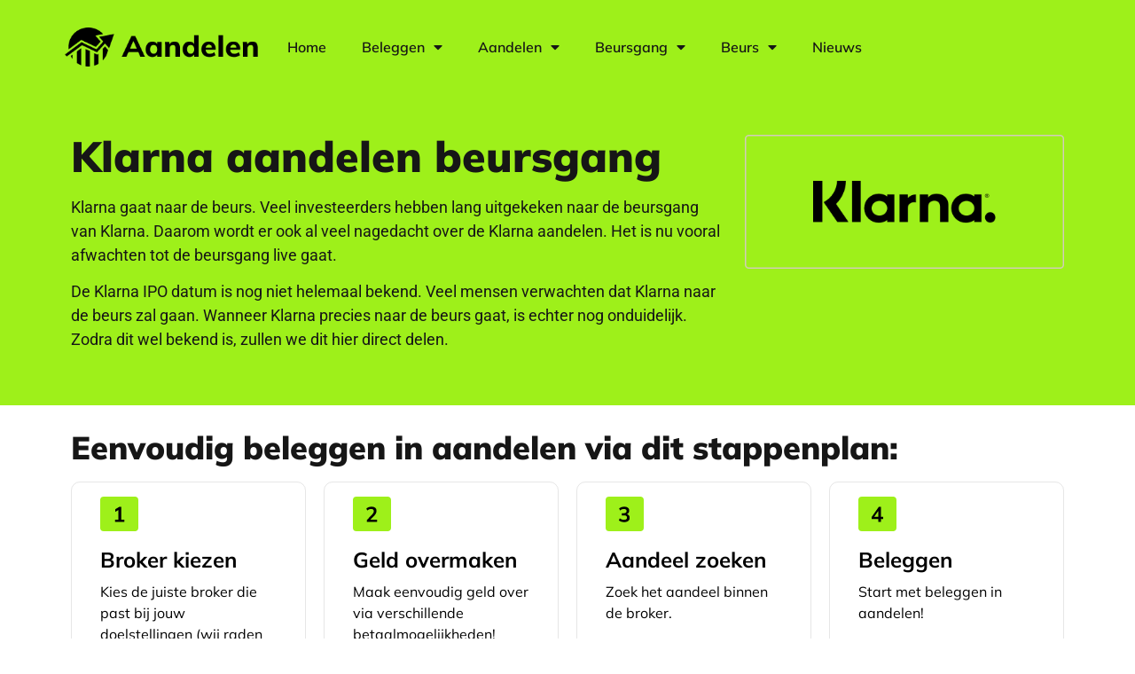

--- FILE ---
content_type: text/html; charset=UTF-8
request_url: https://aandelen.net/klarna-aandelen/
body_size: 16951
content:
<!doctype html>
<html lang="en-US">
<head>
	<meta charset="UTF-8">
	<meta name="viewport" content="width=device-width, initial-scale=1">
	<link rel="profile" href="https://gmpg.org/xfn/11">
	<meta name='robots' content='index, follow, max-image-preview:large, max-snippet:-1, max-video-preview:-1' />
	<style>img:is([sizes="auto" i], [sizes^="auto," i]) { contain-intrinsic-size: 3000px 1500px }</style>
	
	<!-- This site is optimized with the Yoast SEO plugin v26.2 - https://yoast.com/wordpress/plugins/seo/ -->
	<title>Klarna IPO aandeel kopen - Bereid je voor op de beursgang!</title>
	<meta name="description" content="Klarna aandelen kopen wanneer ze naar de beurs gaan? Lees alle Klarna IPO informatie hier ✓ Aandelen kopen ✓ Beursgang ✓" />
	<link rel="canonical" href="https://aandelen.net/klarna-aandelen/" />
	<meta property="og:locale" content="en_US" />
	<meta property="og:type" content="article" />
	<meta property="og:title" content="Klarna IPO aandeel kopen - Bereid je voor op de beursgang!" />
	<meta property="og:description" content="Klarna aandelen kopen wanneer ze naar de beurs gaan? Lees alle Klarna IPO informatie hier ✓ Aandelen kopen ✓ Beursgang ✓" />
	<meta property="og:url" content="https://aandelen.net/klarna-aandelen/" />
	<meta property="og:site_name" content="Aandelen.net" />
	<meta property="article:modified_time" content="2023-04-21T18:50:39+00:00" />
	<meta property="og:image" content="https://aandelen.net/wp-content/uploads/2023/04/Klarna.png" />
	<meta name="twitter:card" content="summary_large_image" />
	<meta name="twitter:label1" content="Est. reading time" />
	<meta name="twitter:data1" content="8 minutes" />
	<script type="application/ld+json" class="yoast-schema-graph">{"@context":"https://schema.org","@graph":[{"@type":"WebPage","@id":"https://aandelen.net/klarna-aandelen/","url":"https://aandelen.net/klarna-aandelen/","name":"Klarna IPO aandeel kopen - Bereid je voor op de beursgang!","isPartOf":{"@id":"https://aandelen.net/#website"},"primaryImageOfPage":{"@id":"https://aandelen.net/klarna-aandelen/#primaryimage"},"image":{"@id":"https://aandelen.net/klarna-aandelen/#primaryimage"},"thumbnailUrl":"https://aandelen.net/wp-content/uploads/2023/04/Klarna.png","datePublished":"2023-04-21T18:46:23+00:00","dateModified":"2023-04-21T18:50:39+00:00","description":"Klarna aandelen kopen wanneer ze naar de beurs gaan? Lees alle Klarna IPO informatie hier ✓ Aandelen kopen ✓ Beursgang ✓","breadcrumb":{"@id":"https://aandelen.net/klarna-aandelen/#breadcrumb"},"inLanguage":"en-US","potentialAction":[{"@type":"ReadAction","target":["https://aandelen.net/klarna-aandelen/"]}]},{"@type":"ImageObject","inLanguage":"en-US","@id":"https://aandelen.net/klarna-aandelen/#primaryimage","url":"https://aandelen.net/wp-content/uploads/2023/04/Klarna.png","contentUrl":"https://aandelen.net/wp-content/uploads/2023/04/Klarna.png","width":486,"height":204,"caption":"Klarna"},{"@type":"BreadcrumbList","@id":"https://aandelen.net/klarna-aandelen/#breadcrumb","itemListElement":[{"@type":"ListItem","position":1,"name":"Home","item":"https://aandelen.net/"},{"@type":"ListItem","position":2,"name":"Klarna aandelen beursgang"}]},{"@type":"WebSite","@id":"https://aandelen.net/#website","url":"https://aandelen.net/","name":"Aandelen.net","description":"Online aandelen kopen","potentialAction":[{"@type":"SearchAction","target":{"@type":"EntryPoint","urlTemplate":"https://aandelen.net/?s={search_term_string}"},"query-input":{"@type":"PropertyValueSpecification","valueRequired":true,"valueName":"search_term_string"}}],"inLanguage":"en-US"}]}</script>
	<!-- / Yoast SEO plugin. -->



<link rel="alternate" type="application/rss+xml" title="Aandelen.net &raquo; Feed" href="https://aandelen.net/feed/" />
<link rel="alternate" type="application/rss+xml" title="Aandelen.net &raquo; Comments Feed" href="https://aandelen.net/comments/feed/" />
<style id='wp-emoji-styles-inline-css'>

	img.wp-smiley, img.emoji {
		display: inline !important;
		border: none !important;
		box-shadow: none !important;
		height: 1em !important;
		width: 1em !important;
		margin: 0 0.07em !important;
		vertical-align: -0.1em !important;
		background: none !important;
		padding: 0 !important;
	}
</style>
<style id='global-styles-inline-css'>
:root{--wp--preset--aspect-ratio--square: 1;--wp--preset--aspect-ratio--4-3: 4/3;--wp--preset--aspect-ratio--3-4: 3/4;--wp--preset--aspect-ratio--3-2: 3/2;--wp--preset--aspect-ratio--2-3: 2/3;--wp--preset--aspect-ratio--16-9: 16/9;--wp--preset--aspect-ratio--9-16: 9/16;--wp--preset--color--black: #000000;--wp--preset--color--cyan-bluish-gray: #abb8c3;--wp--preset--color--white: #ffffff;--wp--preset--color--pale-pink: #f78da7;--wp--preset--color--vivid-red: #cf2e2e;--wp--preset--color--luminous-vivid-orange: #ff6900;--wp--preset--color--luminous-vivid-amber: #fcb900;--wp--preset--color--light-green-cyan: #7bdcb5;--wp--preset--color--vivid-green-cyan: #00d084;--wp--preset--color--pale-cyan-blue: #8ed1fc;--wp--preset--color--vivid-cyan-blue: #0693e3;--wp--preset--color--vivid-purple: #9b51e0;--wp--preset--gradient--vivid-cyan-blue-to-vivid-purple: linear-gradient(135deg,rgba(6,147,227,1) 0%,rgb(155,81,224) 100%);--wp--preset--gradient--light-green-cyan-to-vivid-green-cyan: linear-gradient(135deg,rgb(122,220,180) 0%,rgb(0,208,130) 100%);--wp--preset--gradient--luminous-vivid-amber-to-luminous-vivid-orange: linear-gradient(135deg,rgba(252,185,0,1) 0%,rgba(255,105,0,1) 100%);--wp--preset--gradient--luminous-vivid-orange-to-vivid-red: linear-gradient(135deg,rgba(255,105,0,1) 0%,rgb(207,46,46) 100%);--wp--preset--gradient--very-light-gray-to-cyan-bluish-gray: linear-gradient(135deg,rgb(238,238,238) 0%,rgb(169,184,195) 100%);--wp--preset--gradient--cool-to-warm-spectrum: linear-gradient(135deg,rgb(74,234,220) 0%,rgb(151,120,209) 20%,rgb(207,42,186) 40%,rgb(238,44,130) 60%,rgb(251,105,98) 80%,rgb(254,248,76) 100%);--wp--preset--gradient--blush-light-purple: linear-gradient(135deg,rgb(255,206,236) 0%,rgb(152,150,240) 100%);--wp--preset--gradient--blush-bordeaux: linear-gradient(135deg,rgb(254,205,165) 0%,rgb(254,45,45) 50%,rgb(107,0,62) 100%);--wp--preset--gradient--luminous-dusk: linear-gradient(135deg,rgb(255,203,112) 0%,rgb(199,81,192) 50%,rgb(65,88,208) 100%);--wp--preset--gradient--pale-ocean: linear-gradient(135deg,rgb(255,245,203) 0%,rgb(182,227,212) 50%,rgb(51,167,181) 100%);--wp--preset--gradient--electric-grass: linear-gradient(135deg,rgb(202,248,128) 0%,rgb(113,206,126) 100%);--wp--preset--gradient--midnight: linear-gradient(135deg,rgb(2,3,129) 0%,rgb(40,116,252) 100%);--wp--preset--font-size--small: 13px;--wp--preset--font-size--medium: 20px;--wp--preset--font-size--large: 36px;--wp--preset--font-size--x-large: 42px;--wp--preset--spacing--20: 0.44rem;--wp--preset--spacing--30: 0.67rem;--wp--preset--spacing--40: 1rem;--wp--preset--spacing--50: 1.5rem;--wp--preset--spacing--60: 2.25rem;--wp--preset--spacing--70: 3.38rem;--wp--preset--spacing--80: 5.06rem;--wp--preset--shadow--natural: 6px 6px 9px rgba(0, 0, 0, 0.2);--wp--preset--shadow--deep: 12px 12px 50px rgba(0, 0, 0, 0.4);--wp--preset--shadow--sharp: 6px 6px 0px rgba(0, 0, 0, 0.2);--wp--preset--shadow--outlined: 6px 6px 0px -3px rgba(255, 255, 255, 1), 6px 6px rgba(0, 0, 0, 1);--wp--preset--shadow--crisp: 6px 6px 0px rgba(0, 0, 0, 1);}:root { --wp--style--global--content-size: 800px;--wp--style--global--wide-size: 1200px; }:where(body) { margin: 0; }.wp-site-blocks > .alignleft { float: left; margin-right: 2em; }.wp-site-blocks > .alignright { float: right; margin-left: 2em; }.wp-site-blocks > .aligncenter { justify-content: center; margin-left: auto; margin-right: auto; }:where(.wp-site-blocks) > * { margin-block-start: 24px; margin-block-end: 0; }:where(.wp-site-blocks) > :first-child { margin-block-start: 0; }:where(.wp-site-blocks) > :last-child { margin-block-end: 0; }:root { --wp--style--block-gap: 24px; }:root :where(.is-layout-flow) > :first-child{margin-block-start: 0;}:root :where(.is-layout-flow) > :last-child{margin-block-end: 0;}:root :where(.is-layout-flow) > *{margin-block-start: 24px;margin-block-end: 0;}:root :where(.is-layout-constrained) > :first-child{margin-block-start: 0;}:root :where(.is-layout-constrained) > :last-child{margin-block-end: 0;}:root :where(.is-layout-constrained) > *{margin-block-start: 24px;margin-block-end: 0;}:root :where(.is-layout-flex){gap: 24px;}:root :where(.is-layout-grid){gap: 24px;}.is-layout-flow > .alignleft{float: left;margin-inline-start: 0;margin-inline-end: 2em;}.is-layout-flow > .alignright{float: right;margin-inline-start: 2em;margin-inline-end: 0;}.is-layout-flow > .aligncenter{margin-left: auto !important;margin-right: auto !important;}.is-layout-constrained > .alignleft{float: left;margin-inline-start: 0;margin-inline-end: 2em;}.is-layout-constrained > .alignright{float: right;margin-inline-start: 2em;margin-inline-end: 0;}.is-layout-constrained > .aligncenter{margin-left: auto !important;margin-right: auto !important;}.is-layout-constrained > :where(:not(.alignleft):not(.alignright):not(.alignfull)){max-width: var(--wp--style--global--content-size);margin-left: auto !important;margin-right: auto !important;}.is-layout-constrained > .alignwide{max-width: var(--wp--style--global--wide-size);}body .is-layout-flex{display: flex;}.is-layout-flex{flex-wrap: wrap;align-items: center;}.is-layout-flex > :is(*, div){margin: 0;}body .is-layout-grid{display: grid;}.is-layout-grid > :is(*, div){margin: 0;}body{padding-top: 0px;padding-right: 0px;padding-bottom: 0px;padding-left: 0px;}a:where(:not(.wp-element-button)){text-decoration: underline;}:root :where(.wp-element-button, .wp-block-button__link){background-color: #32373c;border-width: 0;color: #fff;font-family: inherit;font-size: inherit;line-height: inherit;padding: calc(0.667em + 2px) calc(1.333em + 2px);text-decoration: none;}.has-black-color{color: var(--wp--preset--color--black) !important;}.has-cyan-bluish-gray-color{color: var(--wp--preset--color--cyan-bluish-gray) !important;}.has-white-color{color: var(--wp--preset--color--white) !important;}.has-pale-pink-color{color: var(--wp--preset--color--pale-pink) !important;}.has-vivid-red-color{color: var(--wp--preset--color--vivid-red) !important;}.has-luminous-vivid-orange-color{color: var(--wp--preset--color--luminous-vivid-orange) !important;}.has-luminous-vivid-amber-color{color: var(--wp--preset--color--luminous-vivid-amber) !important;}.has-light-green-cyan-color{color: var(--wp--preset--color--light-green-cyan) !important;}.has-vivid-green-cyan-color{color: var(--wp--preset--color--vivid-green-cyan) !important;}.has-pale-cyan-blue-color{color: var(--wp--preset--color--pale-cyan-blue) !important;}.has-vivid-cyan-blue-color{color: var(--wp--preset--color--vivid-cyan-blue) !important;}.has-vivid-purple-color{color: var(--wp--preset--color--vivid-purple) !important;}.has-black-background-color{background-color: var(--wp--preset--color--black) !important;}.has-cyan-bluish-gray-background-color{background-color: var(--wp--preset--color--cyan-bluish-gray) !important;}.has-white-background-color{background-color: var(--wp--preset--color--white) !important;}.has-pale-pink-background-color{background-color: var(--wp--preset--color--pale-pink) !important;}.has-vivid-red-background-color{background-color: var(--wp--preset--color--vivid-red) !important;}.has-luminous-vivid-orange-background-color{background-color: var(--wp--preset--color--luminous-vivid-orange) !important;}.has-luminous-vivid-amber-background-color{background-color: var(--wp--preset--color--luminous-vivid-amber) !important;}.has-light-green-cyan-background-color{background-color: var(--wp--preset--color--light-green-cyan) !important;}.has-vivid-green-cyan-background-color{background-color: var(--wp--preset--color--vivid-green-cyan) !important;}.has-pale-cyan-blue-background-color{background-color: var(--wp--preset--color--pale-cyan-blue) !important;}.has-vivid-cyan-blue-background-color{background-color: var(--wp--preset--color--vivid-cyan-blue) !important;}.has-vivid-purple-background-color{background-color: var(--wp--preset--color--vivid-purple) !important;}.has-black-border-color{border-color: var(--wp--preset--color--black) !important;}.has-cyan-bluish-gray-border-color{border-color: var(--wp--preset--color--cyan-bluish-gray) !important;}.has-white-border-color{border-color: var(--wp--preset--color--white) !important;}.has-pale-pink-border-color{border-color: var(--wp--preset--color--pale-pink) !important;}.has-vivid-red-border-color{border-color: var(--wp--preset--color--vivid-red) !important;}.has-luminous-vivid-orange-border-color{border-color: var(--wp--preset--color--luminous-vivid-orange) !important;}.has-luminous-vivid-amber-border-color{border-color: var(--wp--preset--color--luminous-vivid-amber) !important;}.has-light-green-cyan-border-color{border-color: var(--wp--preset--color--light-green-cyan) !important;}.has-vivid-green-cyan-border-color{border-color: var(--wp--preset--color--vivid-green-cyan) !important;}.has-pale-cyan-blue-border-color{border-color: var(--wp--preset--color--pale-cyan-blue) !important;}.has-vivid-cyan-blue-border-color{border-color: var(--wp--preset--color--vivid-cyan-blue) !important;}.has-vivid-purple-border-color{border-color: var(--wp--preset--color--vivid-purple) !important;}.has-vivid-cyan-blue-to-vivid-purple-gradient-background{background: var(--wp--preset--gradient--vivid-cyan-blue-to-vivid-purple) !important;}.has-light-green-cyan-to-vivid-green-cyan-gradient-background{background: var(--wp--preset--gradient--light-green-cyan-to-vivid-green-cyan) !important;}.has-luminous-vivid-amber-to-luminous-vivid-orange-gradient-background{background: var(--wp--preset--gradient--luminous-vivid-amber-to-luminous-vivid-orange) !important;}.has-luminous-vivid-orange-to-vivid-red-gradient-background{background: var(--wp--preset--gradient--luminous-vivid-orange-to-vivid-red) !important;}.has-very-light-gray-to-cyan-bluish-gray-gradient-background{background: var(--wp--preset--gradient--very-light-gray-to-cyan-bluish-gray) !important;}.has-cool-to-warm-spectrum-gradient-background{background: var(--wp--preset--gradient--cool-to-warm-spectrum) !important;}.has-blush-light-purple-gradient-background{background: var(--wp--preset--gradient--blush-light-purple) !important;}.has-blush-bordeaux-gradient-background{background: var(--wp--preset--gradient--blush-bordeaux) !important;}.has-luminous-dusk-gradient-background{background: var(--wp--preset--gradient--luminous-dusk) !important;}.has-pale-ocean-gradient-background{background: var(--wp--preset--gradient--pale-ocean) !important;}.has-electric-grass-gradient-background{background: var(--wp--preset--gradient--electric-grass) !important;}.has-midnight-gradient-background{background: var(--wp--preset--gradient--midnight) !important;}.has-small-font-size{font-size: var(--wp--preset--font-size--small) !important;}.has-medium-font-size{font-size: var(--wp--preset--font-size--medium) !important;}.has-large-font-size{font-size: var(--wp--preset--font-size--large) !important;}.has-x-large-font-size{font-size: var(--wp--preset--font-size--x-large) !important;}
:root :where(.wp-block-pullquote){font-size: 1.5em;line-height: 1.6;}
</style>
<link rel='stylesheet' id='hello-elementor-css' href='https://aandelen.net/wp-content/themes/hello-elementor/assets/css/reset.css?ver=3.4.4' media='all' />
<link rel='stylesheet' id='hello-elementor-theme-style-css' href='https://aandelen.net/wp-content/themes/hello-elementor/assets/css/theme.css?ver=3.4.4' media='all' />
<link rel='stylesheet' id='hello-elementor-header-footer-css' href='https://aandelen.net/wp-content/themes/hello-elementor/assets/css/header-footer.css?ver=3.4.4' media='all' />
<link rel='stylesheet' id='elementor-frontend-css' href='https://aandelen.net/wp-content/plugins/elementor/assets/css/frontend.min.css?ver=3.32.5' media='all' />
<link rel='stylesheet' id='elementor-post-8989-css' href='https://aandelen.net/wp-content/uploads/elementor/css/post-8989.css?ver=1762131701' media='all' />
<link rel='stylesheet' id='widget-image-css' href='https://aandelen.net/wp-content/plugins/elementor/assets/css/widget-image.min.css?ver=3.32.5' media='all' />
<link rel='stylesheet' id='widget-nav-menu-css' href='https://aandelen.net/wp-content/plugins/elementor-pro/assets/css/widget-nav-menu.min.css?ver=3.32.3' media='all' />
<link rel='stylesheet' id='widget-heading-css' href='https://aandelen.net/wp-content/plugins/elementor/assets/css/widget-heading.min.css?ver=3.32.5' media='all' />
<link rel='stylesheet' id='elementor-icons-css' href='https://aandelen.net/wp-content/plugins/elementor/assets/lib/eicons/css/elementor-icons.min.css?ver=5.44.0' media='all' />
<link rel='stylesheet' id='widget-divider-css' href='https://aandelen.net/wp-content/plugins/elementor/assets/css/widget-divider.min.css?ver=3.32.5' media='all' />
<link rel='stylesheet' id='widget-star-rating-css' href='https://aandelen.net/wp-content/plugins/elementor/assets/css/widget-star-rating.min.css?ver=3.32.5' media='all' />
<link rel='stylesheet' id='widget-accordion-css' href='https://aandelen.net/wp-content/plugins/elementor/assets/css/widget-accordion.min.css?ver=3.32.5' media='all' />
<link rel='stylesheet' id='elementor-post-31717-css' href='https://aandelen.net/wp-content/uploads/elementor/css/post-31717.css?ver=1762133313' media='all' />
<link rel='stylesheet' id='elementor-post-8994-css' href='https://aandelen.net/wp-content/uploads/elementor/css/post-8994.css?ver=1762131701' media='all' />
<link rel='stylesheet' id='elementor-post-9159-css' href='https://aandelen.net/wp-content/uploads/elementor/css/post-9159.css?ver=1762131701' media='all' />
<link rel='stylesheet' id='elementor-gf-local-mulish-css' href='https://aandelen.net/wp-content/uploads/elementor/google-fonts/css/mulish.css?ver=1742259701' media='all' />
<link rel='stylesheet' id='elementor-gf-local-robotoslab-css' href='https://aandelen.net/wp-content/uploads/elementor/google-fonts/css/robotoslab.css?ver=1742259703' media='all' />
<link rel='stylesheet' id='elementor-gf-local-roboto-css' href='https://aandelen.net/wp-content/uploads/elementor/google-fonts/css/roboto.css?ver=1742259708' media='all' />
<link rel='stylesheet' id='elementor-gf-local-opensans-css' href='https://aandelen.net/wp-content/uploads/elementor/google-fonts/css/opensans.css?ver=1742259711' media='all' />
<link rel='stylesheet' id='elementor-icons-shared-0-css' href='https://aandelen.net/wp-content/plugins/elementor/assets/lib/font-awesome/css/fontawesome.min.css?ver=5.15.3' media='all' />
<link rel='stylesheet' id='elementor-icons-fa-solid-css' href='https://aandelen.net/wp-content/plugins/elementor/assets/lib/font-awesome/css/solid.min.css?ver=5.15.3' media='all' />
<script src="https://aandelen.net/wp-includes/js/jquery/jquery.min.js?ver=3.7.1" id="jquery-core-js"></script>
<script src="https://aandelen.net/wp-includes/js/jquery/jquery-migrate.min.js?ver=3.4.1" id="jquery-migrate-js"></script>
<link rel="https://api.w.org/" href="https://aandelen.net/wp-json/" /><link rel="alternate" title="JSON" type="application/json" href="https://aandelen.net/wp-json/wp/v2/pages/31717" /><link rel="EditURI" type="application/rsd+xml" title="RSD" href="https://aandelen.net/xmlrpc.php?rsd" />
<meta name="generator" content="WordPress 6.8.3" />
<link rel='shortlink' href='https://aandelen.net/?p=31717' />
<link rel="alternate" title="oEmbed (JSON)" type="application/json+oembed" href="https://aandelen.net/wp-json/oembed/1.0/embed?url=https%3A%2F%2Faandelen.net%2Fklarna-aandelen%2F" />
<link rel="alternate" title="oEmbed (XML)" type="text/xml+oembed" href="https://aandelen.net/wp-json/oembed/1.0/embed?url=https%3A%2F%2Faandelen.net%2Fklarna-aandelen%2F&#038;format=xml" />
<meta name="generator" content="Elementor 3.32.5; features: additional_custom_breakpoints; settings: css_print_method-external, google_font-enabled, font_display-auto">
<!-- Global site tag (gtag.js) - Google Analytics -->
<script async src="https://www.googletagmanager.com/gtag/js?id=G-Z2SC54L31X"></script>
<script>
  window.dataLayer = window.dataLayer || [];
  function gtag(){dataLayer.push(arguments);}
  gtag('js', new Date());

  gtag('config', 'G-Z2SC54L31X');
</script>
			<style>
				.e-con.e-parent:nth-of-type(n+4):not(.e-lazyloaded):not(.e-no-lazyload),
				.e-con.e-parent:nth-of-type(n+4):not(.e-lazyloaded):not(.e-no-lazyload) * {
					background-image: none !important;
				}
				@media screen and (max-height: 1024px) {
					.e-con.e-parent:nth-of-type(n+3):not(.e-lazyloaded):not(.e-no-lazyload),
					.e-con.e-parent:nth-of-type(n+3):not(.e-lazyloaded):not(.e-no-lazyload) * {
						background-image: none !important;
					}
				}
				@media screen and (max-height: 640px) {
					.e-con.e-parent:nth-of-type(n+2):not(.e-lazyloaded):not(.e-no-lazyload),
					.e-con.e-parent:nth-of-type(n+2):not(.e-lazyloaded):not(.e-no-lazyload) * {
						background-image: none !important;
					}
				}
			</style>
			<link rel="icon" href="https://aandelen.net/wp-content/uploads/2021/11/cropped-favicon2-32x32.png" sizes="32x32" />
<link rel="icon" href="https://aandelen.net/wp-content/uploads/2021/11/cropped-favicon2-192x192.png" sizes="192x192" />
<link rel="apple-touch-icon" href="https://aandelen.net/wp-content/uploads/2021/11/cropped-favicon2-180x180.png" />
<meta name="msapplication-TileImage" content="https://aandelen.net/wp-content/uploads/2021/11/cropped-favicon2-270x270.png" />
<meta name="generator" content="WP Rocket 3.19.4" data-wpr-features="wpr_desktop" /></head>
<body class="wp-singular page-template-default page page-id-31717 wp-embed-responsive wp-theme-hello-elementor hello-elementor-default elementor-default elementor-kit-8989 elementor-page elementor-page-31717">


<a class="skip-link screen-reader-text" href="#content">Skip to content</a>

		<header data-rocket-location-hash="c5b3374a45f4345da115d7f1051f5964" data-elementor-type="header" data-elementor-id="8994" class="elementor elementor-8994 elementor-location-header" data-elementor-post-type="elementor_library">
					<section class="elementor-section elementor-top-section elementor-element elementor-element-09f58f9 elementor-section-boxed elementor-section-height-default elementor-section-height-default" data-id="09f58f9" data-element_type="section" data-settings="{&quot;background_background&quot;:&quot;classic&quot;}">
						<div data-rocket-location-hash="82f6c6a00e9a86a2eaa3cc6e8d136714" class="elementor-container elementor-column-gap-default">
					<div class="elementor-column elementor-col-33 elementor-top-column elementor-element elementor-element-4c34556" data-id="4c34556" data-element_type="column">
			<div class="elementor-widget-wrap elementor-element-populated">
						<div class="elementor-element elementor-element-4fac2e7 elementor-widget elementor-widget-image" data-id="4fac2e7" data-element_type="widget" data-widget_type="image.default">
				<div class="elementor-widget-container">
																<a href="/">
							<img width="319" height="64" src="https://aandelen.net/wp-content/uploads/2021/08/Logo-main.png" class="attachment-large size-large wp-image-8995" alt="" srcset="https://aandelen.net/wp-content/uploads/2021/08/Logo-main.png 319w, https://aandelen.net/wp-content/uploads/2021/08/Logo-main-300x60.png 300w" sizes="(max-width: 319px) 100vw, 319px" />								</a>
															</div>
				</div>
					</div>
		</div>
				<div class="elementor-column elementor-col-33 elementor-top-column elementor-element elementor-element-fec37f7" data-id="fec37f7" data-element_type="column">
			<div class="elementor-widget-wrap elementor-element-populated">
						<div class="elementor-element elementor-element-427ceb3 elementor-nav-menu__align-center elementor-nav-menu--dropdown-tablet elementor-nav-menu__text-align-aside elementor-nav-menu--toggle elementor-nav-menu--burger elementor-widget elementor-widget-nav-menu" data-id="427ceb3" data-element_type="widget" data-settings="{&quot;layout&quot;:&quot;horizontal&quot;,&quot;submenu_icon&quot;:{&quot;value&quot;:&quot;&lt;i class=\&quot;fas fa-caret-down\&quot; aria-hidden=\&quot;true\&quot;&gt;&lt;\/i&gt;&quot;,&quot;library&quot;:&quot;fa-solid&quot;},&quot;toggle&quot;:&quot;burger&quot;}" data-widget_type="nav-menu.default">
				<div class="elementor-widget-container">
								<nav aria-label="Menu" class="elementor-nav-menu--main elementor-nav-menu__container elementor-nav-menu--layout-horizontal e--pointer-none">
				<ul id="menu-1-427ceb3" class="elementor-nav-menu"><li class="menu-item menu-item-type-post_type menu-item-object-page menu-item-home menu-item-28042"><a href="https://aandelen.net/" class="elementor-item">Home</a></li>
<li class="menu-item menu-item-type-custom menu-item-object-custom menu-item-has-children menu-item-29679"><a href="#" class="elementor-item elementor-item-anchor">Beleggen</a>
<ul class="sub-menu elementor-nav-menu--dropdown">
	<li class="menu-item menu-item-type-custom menu-item-object-custom menu-item-41110"><a href="https://aandelen.net/goedkope-aandelen/" class="elementor-sub-item">Goedkope aandelen</a></li>
	<li class="menu-item menu-item-type-custom menu-item-object-custom menu-item-29688"><a href="https://aandelen.net/plug-power-verwachting/" class="elementor-sub-item">Plug Power</a></li>
	<li class="menu-item menu-item-type-custom menu-item-object-custom menu-item-29685"><a href="https://aandelen.net/microsoft-verwachting/" class="elementor-sub-item">Microsoft</a></li>
	<li class="menu-item menu-item-type-custom menu-item-object-custom menu-item-29687"><a href="https://aandelen.net/coinbase-aandelen/" class="elementor-sub-item">Coinbase</a></li>
	<li class="menu-item menu-item-type-custom menu-item-object-custom menu-item-41105"><a href="https://aandelen.net/euronav-verwachting/" class="elementor-sub-item">Euronav</a></li>
	<li class="menu-item menu-item-type-custom menu-item-object-custom menu-item-29684"><a href="https://aandelen.net/nvidia-verwachting/" class="elementor-sub-item">NVIDIA</a></li>
	<li class="menu-item menu-item-type-custom menu-item-object-custom menu-item-41102"><a href="https://aandelen.net/alibaba-verwachting/" class="elementor-sub-item">Alibaba</a></li>
	<li class="menu-item menu-item-type-custom menu-item-object-custom menu-item-41106"><a href="https://aandelen.net/fastned-verwachting/" class="elementor-sub-item">Fastned</a></li>
	<li class="menu-item menu-item-type-custom menu-item-object-custom menu-item-41104"><a href="https://aandelen.net/shopify-verwachting/" class="elementor-sub-item">Shopify</a></li>
	<li class="menu-item menu-item-type-custom menu-item-object-custom menu-item-41107"><a href="https://aandelen.net/prosus-verwachting/" class="elementor-sub-item">Prosus</a></li>
	<li class="menu-item menu-item-type-custom menu-item-object-custom menu-item-29683"><a href="https://aandelen.net/adyen-verwachting/" class="elementor-sub-item">Adyen</a></li>
	<li class="menu-item menu-item-type-custom menu-item-object-custom menu-item-41109"><a href="https://aandelen.net/xpeng-verwachting/" class="elementor-sub-item">Xpeng</a></li>
	<li class="menu-item menu-item-type-custom menu-item-object-custom menu-item-41101"><a href="https://aandelen.net/asml-holding-verwachting/" class="elementor-sub-item">ASML</a></li>
	<li class="menu-item menu-item-type-custom menu-item-object-custom menu-item-41108"><a href="https://aandelen.net/shell-verwachting/" class="elementor-sub-item">Shell</a></li>
	<li class="menu-item menu-item-type-custom menu-item-object-custom menu-item-41103"><a href="https://aandelen.net/tesla-verwachting/" class="elementor-sub-item">Tesla</a></li>
	<li class="menu-item menu-item-type-custom menu-item-object-custom menu-item-29689"><a href="https://aandelen.net/nio-verwachting/" class="elementor-sub-item">NIO</a></li>
</ul>
</li>
<li class="menu-item menu-item-type-custom menu-item-object-custom menu-item-has-children menu-item-29211"><a href="#" class="elementor-item elementor-item-anchor">Aandelen</a>
<ul class="sub-menu elementor-nav-menu--dropdown">
	<li class="menu-item menu-item-type-custom menu-item-object-custom menu-item-29323"><a href="https://aandelen.net/randstad-verwachting/" class="elementor-sub-item">Randstad</a></li>
	<li class="menu-item menu-item-type-custom menu-item-object-custom menu-item-29321"><a href="https://aandelen.net/heineken-verwachting/" class="elementor-sub-item">Heineken</a></li>
	<li class="menu-item menu-item-type-custom menu-item-object-custom menu-item-29333"><a href="https://aandelen.net/microsoft-verwachting/" class="elementor-sub-item">Microsoft</a></li>
	<li class="menu-item menu-item-type-custom menu-item-object-custom menu-item-29332"><a href="https://aandelen.net/amazon-verwachting/" class="elementor-sub-item">Amazon</a></li>
	<li class="menu-item menu-item-type-custom menu-item-object-custom menu-item-29331"><a href="https://aandelen.net/alphabet-verwachting/" class="elementor-sub-item">Alphabet</a></li>
	<li class="menu-item menu-item-type-custom menu-item-object-custom menu-item-29320"><a href="https://aandelen.net/asml-holding-verwachting/" class="elementor-sub-item">ASML</a></li>
	<li class="menu-item menu-item-type-custom menu-item-object-custom menu-item-29322"><a href="https://aandelen.net/shell-verwachting/" class="elementor-sub-item">Shell</a></li>
	<li class="menu-item menu-item-type-custom menu-item-object-custom menu-item-29330"><a href="https://aandelen.net/tesla-verwachting/" class="elementor-sub-item">Tesla</a></li>
	<li class="menu-item menu-item-type-custom menu-item-object-custom menu-item-29324"><a href="https://aandelen.net/ing-groep-verwachting/" class="elementor-sub-item">ING</a></li>
	<li class="menu-item menu-item-type-custom menu-item-object-custom menu-item-29327"><a href="https://aandelen.net/kpn-verwachting/" class="elementor-sub-item">KPN</a></li>
</ul>
</li>
<li class="menu-item menu-item-type-custom menu-item-object-custom menu-item-has-children menu-item-29279"><a href="#" class="elementor-item elementor-item-anchor">Beursgang</a>
<ul class="sub-menu elementor-nav-menu--dropdown">
	<li class="menu-item menu-item-type-post_type menu-item-object-page menu-item-32035"><a href="https://aandelen.net/lego-group-aandelen/" class="elementor-sub-item">LEGO Group</a></li>
	<li class="menu-item menu-item-type-post_type menu-item-object-page menu-item-32036"><a href="https://aandelen.net/tui-group-aandelen/" class="elementor-sub-item">TUI Group</a></li>
	<li class="menu-item menu-item-type-post_type menu-item-object-page menu-item-32037"><a href="https://aandelen.net/red-bull-aandelen/" class="elementor-sub-item">Red Bull</a></li>
	<li class="menu-item menu-item-type-post_type menu-item-object-page menu-item-32042"><a href="https://aandelen.net/bol-com-aandelen/" class="elementor-sub-item">Bol.com</a></li>
	<li class="menu-item menu-item-type-post_type menu-item-object-page menu-item-32038"><a href="https://aandelen.net/spacex-aandelen/" class="elementor-sub-item">SpaceX</a></li>
	<li class="menu-item menu-item-type-post_type menu-item-object-page menu-item-32041"><a href="https://aandelen.net/jumbo-aandelen/" class="elementor-sub-item">Jumbo</a></li>
	<li class="menu-item menu-item-type-post_type menu-item-object-page menu-item-32034"><a href="https://aandelen.net/action-aandelen-2/" class="elementor-sub-item">Action</a></li>
	<li class="menu-item menu-item-type-post_type menu-item-object-page menu-item-32039"><a href="https://aandelen.net/tiktok-aandelen/" class="elementor-sub-item">TikTok</a></li>
	<li class="menu-item menu-item-type-custom menu-item-object-custom menu-item-32040"><a href="https://aandelen.net/ikea-aandelen/" class="elementor-sub-item">IKEA</a></li>
	<li class="menu-item menu-item-type-post_type menu-item-object-page menu-item-32043"><a href="https://aandelen.net/hm-aandelen/" class="elementor-sub-item">H&#038;M</a></li>
</ul>
</li>
<li class="menu-item menu-item-type-custom menu-item-object-custom menu-item-has-children menu-item-29192"><a href="#" class="elementor-item elementor-item-anchor">Beurs</a>
<ul class="sub-menu elementor-nav-menu--dropdown">
	<li class="menu-item menu-item-type-custom menu-item-object-custom menu-item-31586"><a href="https://aandelen.net/dow-jones/" class="elementor-sub-item">DOW JONES</a></li>
	<li class="menu-item menu-item-type-custom menu-item-object-custom menu-item-31573"><a href="https://aandelen.net/nasdaq/" class="elementor-sub-item">NASDAQ</a></li>
	<li class="menu-item menu-item-type-custom menu-item-object-custom menu-item-31563"><a href="https://aandelen.net/hong-kong-stock-exchange/" class="elementor-sub-item">HKSE</a></li>
	<li class="menu-item menu-item-type-post_type menu-item-object-page menu-item-31470"><a href="https://aandelen.net/nyse/" class="elementor-sub-item">NYSE</a></li>
	<li class="menu-item menu-item-type-post_type menu-item-object-page menu-item-24820"><a href="https://aandelen.net/aex/" class="elementor-sub-item">AEX</a></li>
</ul>
</li>
<li class="menu-item menu-item-type-post_type menu-item-object-page menu-item-31292"><a href="https://aandelen.net/nieuws/" class="elementor-item">Nieuws</a></li>
</ul>			</nav>
					<div class="elementor-menu-toggle" role="button" tabindex="0" aria-label="Menu Toggle" aria-expanded="false">
			<i aria-hidden="true" role="presentation" class="elementor-menu-toggle__icon--open eicon-menu-bar"></i><i aria-hidden="true" role="presentation" class="elementor-menu-toggle__icon--close eicon-close"></i>		</div>
					<nav class="elementor-nav-menu--dropdown elementor-nav-menu__container" aria-hidden="true">
				<ul id="menu-2-427ceb3" class="elementor-nav-menu"><li class="menu-item menu-item-type-post_type menu-item-object-page menu-item-home menu-item-28042"><a href="https://aandelen.net/" class="elementor-item" tabindex="-1">Home</a></li>
<li class="menu-item menu-item-type-custom menu-item-object-custom menu-item-has-children menu-item-29679"><a href="#" class="elementor-item elementor-item-anchor" tabindex="-1">Beleggen</a>
<ul class="sub-menu elementor-nav-menu--dropdown">
	<li class="menu-item menu-item-type-custom menu-item-object-custom menu-item-41110"><a href="https://aandelen.net/goedkope-aandelen/" class="elementor-sub-item" tabindex="-1">Goedkope aandelen</a></li>
	<li class="menu-item menu-item-type-custom menu-item-object-custom menu-item-29688"><a href="https://aandelen.net/plug-power-verwachting/" class="elementor-sub-item" tabindex="-1">Plug Power</a></li>
	<li class="menu-item menu-item-type-custom menu-item-object-custom menu-item-29685"><a href="https://aandelen.net/microsoft-verwachting/" class="elementor-sub-item" tabindex="-1">Microsoft</a></li>
	<li class="menu-item menu-item-type-custom menu-item-object-custom menu-item-29687"><a href="https://aandelen.net/coinbase-aandelen/" class="elementor-sub-item" tabindex="-1">Coinbase</a></li>
	<li class="menu-item menu-item-type-custom menu-item-object-custom menu-item-41105"><a href="https://aandelen.net/euronav-verwachting/" class="elementor-sub-item" tabindex="-1">Euronav</a></li>
	<li class="menu-item menu-item-type-custom menu-item-object-custom menu-item-29684"><a href="https://aandelen.net/nvidia-verwachting/" class="elementor-sub-item" tabindex="-1">NVIDIA</a></li>
	<li class="menu-item menu-item-type-custom menu-item-object-custom menu-item-41102"><a href="https://aandelen.net/alibaba-verwachting/" class="elementor-sub-item" tabindex="-1">Alibaba</a></li>
	<li class="menu-item menu-item-type-custom menu-item-object-custom menu-item-41106"><a href="https://aandelen.net/fastned-verwachting/" class="elementor-sub-item" tabindex="-1">Fastned</a></li>
	<li class="menu-item menu-item-type-custom menu-item-object-custom menu-item-41104"><a href="https://aandelen.net/shopify-verwachting/" class="elementor-sub-item" tabindex="-1">Shopify</a></li>
	<li class="menu-item menu-item-type-custom menu-item-object-custom menu-item-41107"><a href="https://aandelen.net/prosus-verwachting/" class="elementor-sub-item" tabindex="-1">Prosus</a></li>
	<li class="menu-item menu-item-type-custom menu-item-object-custom menu-item-29683"><a href="https://aandelen.net/adyen-verwachting/" class="elementor-sub-item" tabindex="-1">Adyen</a></li>
	<li class="menu-item menu-item-type-custom menu-item-object-custom menu-item-41109"><a href="https://aandelen.net/xpeng-verwachting/" class="elementor-sub-item" tabindex="-1">Xpeng</a></li>
	<li class="menu-item menu-item-type-custom menu-item-object-custom menu-item-41101"><a href="https://aandelen.net/asml-holding-verwachting/" class="elementor-sub-item" tabindex="-1">ASML</a></li>
	<li class="menu-item menu-item-type-custom menu-item-object-custom menu-item-41108"><a href="https://aandelen.net/shell-verwachting/" class="elementor-sub-item" tabindex="-1">Shell</a></li>
	<li class="menu-item menu-item-type-custom menu-item-object-custom menu-item-41103"><a href="https://aandelen.net/tesla-verwachting/" class="elementor-sub-item" tabindex="-1">Tesla</a></li>
	<li class="menu-item menu-item-type-custom menu-item-object-custom menu-item-29689"><a href="https://aandelen.net/nio-verwachting/" class="elementor-sub-item" tabindex="-1">NIO</a></li>
</ul>
</li>
<li class="menu-item menu-item-type-custom menu-item-object-custom menu-item-has-children menu-item-29211"><a href="#" class="elementor-item elementor-item-anchor" tabindex="-1">Aandelen</a>
<ul class="sub-menu elementor-nav-menu--dropdown">
	<li class="menu-item menu-item-type-custom menu-item-object-custom menu-item-29323"><a href="https://aandelen.net/randstad-verwachting/" class="elementor-sub-item" tabindex="-1">Randstad</a></li>
	<li class="menu-item menu-item-type-custom menu-item-object-custom menu-item-29321"><a href="https://aandelen.net/heineken-verwachting/" class="elementor-sub-item" tabindex="-1">Heineken</a></li>
	<li class="menu-item menu-item-type-custom menu-item-object-custom menu-item-29333"><a href="https://aandelen.net/microsoft-verwachting/" class="elementor-sub-item" tabindex="-1">Microsoft</a></li>
	<li class="menu-item menu-item-type-custom menu-item-object-custom menu-item-29332"><a href="https://aandelen.net/amazon-verwachting/" class="elementor-sub-item" tabindex="-1">Amazon</a></li>
	<li class="menu-item menu-item-type-custom menu-item-object-custom menu-item-29331"><a href="https://aandelen.net/alphabet-verwachting/" class="elementor-sub-item" tabindex="-1">Alphabet</a></li>
	<li class="menu-item menu-item-type-custom menu-item-object-custom menu-item-29320"><a href="https://aandelen.net/asml-holding-verwachting/" class="elementor-sub-item" tabindex="-1">ASML</a></li>
	<li class="menu-item menu-item-type-custom menu-item-object-custom menu-item-29322"><a href="https://aandelen.net/shell-verwachting/" class="elementor-sub-item" tabindex="-1">Shell</a></li>
	<li class="menu-item menu-item-type-custom menu-item-object-custom menu-item-29330"><a href="https://aandelen.net/tesla-verwachting/" class="elementor-sub-item" tabindex="-1">Tesla</a></li>
	<li class="menu-item menu-item-type-custom menu-item-object-custom menu-item-29324"><a href="https://aandelen.net/ing-groep-verwachting/" class="elementor-sub-item" tabindex="-1">ING</a></li>
	<li class="menu-item menu-item-type-custom menu-item-object-custom menu-item-29327"><a href="https://aandelen.net/kpn-verwachting/" class="elementor-sub-item" tabindex="-1">KPN</a></li>
</ul>
</li>
<li class="menu-item menu-item-type-custom menu-item-object-custom menu-item-has-children menu-item-29279"><a href="#" class="elementor-item elementor-item-anchor" tabindex="-1">Beursgang</a>
<ul class="sub-menu elementor-nav-menu--dropdown">
	<li class="menu-item menu-item-type-post_type menu-item-object-page menu-item-32035"><a href="https://aandelen.net/lego-group-aandelen/" class="elementor-sub-item" tabindex="-1">LEGO Group</a></li>
	<li class="menu-item menu-item-type-post_type menu-item-object-page menu-item-32036"><a href="https://aandelen.net/tui-group-aandelen/" class="elementor-sub-item" tabindex="-1">TUI Group</a></li>
	<li class="menu-item menu-item-type-post_type menu-item-object-page menu-item-32037"><a href="https://aandelen.net/red-bull-aandelen/" class="elementor-sub-item" tabindex="-1">Red Bull</a></li>
	<li class="menu-item menu-item-type-post_type menu-item-object-page menu-item-32042"><a href="https://aandelen.net/bol-com-aandelen/" class="elementor-sub-item" tabindex="-1">Bol.com</a></li>
	<li class="menu-item menu-item-type-post_type menu-item-object-page menu-item-32038"><a href="https://aandelen.net/spacex-aandelen/" class="elementor-sub-item" tabindex="-1">SpaceX</a></li>
	<li class="menu-item menu-item-type-post_type menu-item-object-page menu-item-32041"><a href="https://aandelen.net/jumbo-aandelen/" class="elementor-sub-item" tabindex="-1">Jumbo</a></li>
	<li class="menu-item menu-item-type-post_type menu-item-object-page menu-item-32034"><a href="https://aandelen.net/action-aandelen-2/" class="elementor-sub-item" tabindex="-1">Action</a></li>
	<li class="menu-item menu-item-type-post_type menu-item-object-page menu-item-32039"><a href="https://aandelen.net/tiktok-aandelen/" class="elementor-sub-item" tabindex="-1">TikTok</a></li>
	<li class="menu-item menu-item-type-custom menu-item-object-custom menu-item-32040"><a href="https://aandelen.net/ikea-aandelen/" class="elementor-sub-item" tabindex="-1">IKEA</a></li>
	<li class="menu-item menu-item-type-post_type menu-item-object-page menu-item-32043"><a href="https://aandelen.net/hm-aandelen/" class="elementor-sub-item" tabindex="-1">H&#038;M</a></li>
</ul>
</li>
<li class="menu-item menu-item-type-custom menu-item-object-custom menu-item-has-children menu-item-29192"><a href="#" class="elementor-item elementor-item-anchor" tabindex="-1">Beurs</a>
<ul class="sub-menu elementor-nav-menu--dropdown">
	<li class="menu-item menu-item-type-custom menu-item-object-custom menu-item-31586"><a href="https://aandelen.net/dow-jones/" class="elementor-sub-item" tabindex="-1">DOW JONES</a></li>
	<li class="menu-item menu-item-type-custom menu-item-object-custom menu-item-31573"><a href="https://aandelen.net/nasdaq/" class="elementor-sub-item" tabindex="-1">NASDAQ</a></li>
	<li class="menu-item menu-item-type-custom menu-item-object-custom menu-item-31563"><a href="https://aandelen.net/hong-kong-stock-exchange/" class="elementor-sub-item" tabindex="-1">HKSE</a></li>
	<li class="menu-item menu-item-type-post_type menu-item-object-page menu-item-31470"><a href="https://aandelen.net/nyse/" class="elementor-sub-item" tabindex="-1">NYSE</a></li>
	<li class="menu-item menu-item-type-post_type menu-item-object-page menu-item-24820"><a href="https://aandelen.net/aex/" class="elementor-sub-item" tabindex="-1">AEX</a></li>
</ul>
</li>
<li class="menu-item menu-item-type-post_type menu-item-object-page menu-item-31292"><a href="https://aandelen.net/nieuws/" class="elementor-item" tabindex="-1">Nieuws</a></li>
</ul>			</nav>
						</div>
				</div>
					</div>
		</div>
				<div class="elementor-column elementor-col-33 elementor-top-column elementor-element elementor-element-fb1ccad" data-id="fb1ccad" data-element_type="column">
			<div class="elementor-widget-wrap">
							</div>
		</div>
					</div>
		</section>
				</header>
		
<main data-rocket-location-hash="d868d746e7bf808e2c5234085666214a" id="content" class="site-main post-31717 page type-page status-publish hentry">

	
	<div data-rocket-location-hash="3d643da528504e4be623eff3e109df56" class="page-content">
				<div data-rocket-location-hash="f42ecca3525116f3a66a58251e9b25a2" data-elementor-type="wp-page" data-elementor-id="31717" class="elementor elementor-31717" data-elementor-post-type="page">
						<section class="elementor-section elementor-top-section elementor-element elementor-element-2ce558b elementor-section-boxed elementor-section-height-default elementor-section-height-default" data-id="2ce558b" data-element_type="section" data-settings="{&quot;background_background&quot;:&quot;classic&quot;}">
						<div class="elementor-container elementor-column-gap-default">
					<div class="elementor-column elementor-col-66 elementor-top-column elementor-element elementor-element-757ea79" data-id="757ea79" data-element_type="column">
			<div class="elementor-widget-wrap elementor-element-populated">
						<div class="elementor-element elementor-element-f4a5e49 elementor-widget elementor-widget-heading" data-id="f4a5e49" data-element_type="widget" data-widget_type="heading.default">
				<div class="elementor-widget-container">
					<h1 class="elementor-heading-title elementor-size-default">Klarna aandelen beursgang</h1>				</div>
				</div>
				<div class="elementor-element elementor-element-f5a2d8e elementor-widget__width-initial elementor-widget elementor-widget-text-editor" data-id="f5a2d8e" data-element_type="widget" data-widget_type="text-editor.default">
				<div class="elementor-widget-container">
									<p>Klarna gaat naar de beurs. Veel investeerders hebben lang uitgekeken naar de beursgang van Klarna. Daarom wordt er ook al veel nagedacht over de Klarna aandelen. Het is nu vooral afwachten tot de beursgang live gaat. </p><p>De Klarna IPO datum is nog niet helemaal bekend. Veel mensen verwachten dat Klarna naar de beurs zal gaan. Wanneer Klarna precies naar de beurs gaat, is echter nog onduidelijk. Zodra dit wel bekend is, zullen we dit hier direct delen.</p>								</div>
				</div>
					</div>
		</div>
				<div class="elementor-column elementor-col-33 elementor-top-column elementor-element elementor-element-c4e2bcc elementor-hidden-mobile" data-id="c4e2bcc" data-element_type="column">
			<div class="elementor-widget-wrap elementor-element-populated">
						<div class="elementor-element elementor-element-10b436d elementor-widget elementor-widget-image" data-id="10b436d" data-element_type="widget" data-widget_type="image.default">
				<div class="elementor-widget-container">
															<img fetchpriority="high" decoding="async" width="486" height="204" src="https://aandelen.net/wp-content/uploads/2023/04/Klarna.png" class="attachment-large size-large wp-image-31719" alt="Klarna" srcset="https://aandelen.net/wp-content/uploads/2023/04/Klarna.png 486w, https://aandelen.net/wp-content/uploads/2023/04/Klarna-300x126.png 300w" sizes="(max-width: 486px) 100vw, 486px" />															</div>
				</div>
					</div>
		</div>
					</div>
		</section>
				<section class="elementor-section elementor-top-section elementor-element elementor-element-4581bb4 elementor-section-boxed elementor-section-height-default elementor-section-height-default" data-id="4581bb4" data-element_type="section" data-settings="{&quot;background_background&quot;:&quot;classic&quot;}">
						<div class="elementor-container elementor-column-gap-default">
					<div class="elementor-column elementor-col-100 elementor-top-column elementor-element elementor-element-60b1d1a" data-id="60b1d1a" data-element_type="column">
			<div class="elementor-widget-wrap elementor-element-populated">
						<div class="elementor-element elementor-element-c103a9c elementor-widget elementor-widget-heading" data-id="c103a9c" data-element_type="widget" data-widget_type="heading.default">
				<div class="elementor-widget-container">
					<h2 class="elementor-heading-title elementor-size-default">Eenvoudig beleggen in aandelen via dit stappenplan:
</h2>				</div>
				</div>
					</div>
		</div>
					</div>
		</section>
				<section class="elementor-section elementor-top-section elementor-element elementor-element-68570dc3 elementor-section-boxed elementor-section-height-default elementor-section-height-default" data-id="68570dc3" data-element_type="section" data-settings="{&quot;background_background&quot;:&quot;classic&quot;}">
						<div class="elementor-container elementor-column-gap-default">
					<div class="elementor-column elementor-col-25 elementor-top-column elementor-element elementor-element-5031da48" data-id="5031da48" data-element_type="column">
			<div class="elementor-widget-wrap elementor-element-populated">
						<div class="elementor-element elementor-element-13978ca7 elementor-widget elementor-widget-image" data-id="13978ca7" data-element_type="widget" data-widget_type="image.default">
				<div class="elementor-widget-container">
															<img decoding="async" width="43" height="39" src="https://aandelen.net/wp-content/uploads/2023/04/Frame-63.svg" class="attachment-large size-large wp-image-30539" alt="" />															</div>
				</div>
				<div class="elementor-element elementor-element-a5765e1 elementor-widget elementor-widget-heading" data-id="a5765e1" data-element_type="widget" data-widget_type="heading.default">
				<div class="elementor-widget-container">
					<p class="elementor-heading-title elementor-size-default">Broker kiezen</p>				</div>
				</div>
				<div class="elementor-element elementor-element-605841c5 elementor-widget elementor-widget-text-editor" data-id="605841c5" data-element_type="widget" data-widget_type="text-editor.default">
				<div class="elementor-widget-container">
									<p>Kies de juiste broker die past bij jouw doelstellingen (wij raden <a href="https://aandelen.net/open/degiro" target="_blank" rel="noopener"><b>DEGIRO</b></a> aan!).</p>								</div>
				</div>
					</div>
		</div>
				<div class="elementor-column elementor-col-25 elementor-top-column elementor-element elementor-element-1db07f3f" data-id="1db07f3f" data-element_type="column">
			<div class="elementor-widget-wrap elementor-element-populated">
						<div class="elementor-element elementor-element-601a3291 elementor-widget elementor-widget-image" data-id="601a3291" data-element_type="widget" data-widget_type="image.default">
				<div class="elementor-widget-container">
															<img loading="lazy" decoding="async" width="43" height="39" src="https://aandelen.net/wp-content/uploads/2023/04/Frame-631.svg" class="attachment-large size-large wp-image-30543" alt="" />															</div>
				</div>
				<div class="elementor-element elementor-element-62ae281b elementor-widget elementor-widget-heading" data-id="62ae281b" data-element_type="widget" data-widget_type="heading.default">
				<div class="elementor-widget-container">
					<p class="elementor-heading-title elementor-size-default">Geld overmaken</p>				</div>
				</div>
				<div class="elementor-element elementor-element-4696aa1b elementor-widget elementor-widget-text-editor" data-id="4696aa1b" data-element_type="widget" data-widget_type="text-editor.default">
				<div class="elementor-widget-container">
									<p><span style="font-size: 1rem;">Maak eenvoudig geld over via verschillende betaalmogelijkheden!</span></p>								</div>
				</div>
					</div>
		</div>
				<div class="elementor-column elementor-col-25 elementor-top-column elementor-element elementor-element-63fcd3dd" data-id="63fcd3dd" data-element_type="column">
			<div class="elementor-widget-wrap elementor-element-populated">
						<div class="elementor-element elementor-element-3885996a elementor-widget elementor-widget-image" data-id="3885996a" data-element_type="widget" data-widget_type="image.default">
				<div class="elementor-widget-container">
															<img loading="lazy" decoding="async" width="43" height="39" src="https://aandelen.net/wp-content/uploads/2023/04/Frame-632.svg" class="attachment-large size-large wp-image-30544" alt="" />															</div>
				</div>
				<div class="elementor-element elementor-element-5ff3e2cb elementor-widget elementor-widget-heading" data-id="5ff3e2cb" data-element_type="widget" data-widget_type="heading.default">
				<div class="elementor-widget-container">
					<p class="elementor-heading-title elementor-size-default">Aandeel zoeken</p>				</div>
				</div>
				<div class="elementor-element elementor-element-279d80 elementor-widget elementor-widget-text-editor" data-id="279d80" data-element_type="widget" data-widget_type="text-editor.default">
				<div class="elementor-widget-container">
									<p>Zoek het aandeel<span style="font-size: 1rem;"> binnen de broker.</span></p>								</div>
				</div>
					</div>
		</div>
				<div class="elementor-column elementor-col-25 elementor-top-column elementor-element elementor-element-10e25bd2" data-id="10e25bd2" data-element_type="column">
			<div class="elementor-widget-wrap elementor-element-populated">
						<div class="elementor-element elementor-element-49e685a elementor-widget elementor-widget-image" data-id="49e685a" data-element_type="widget" data-widget_type="image.default">
				<div class="elementor-widget-container">
															<img loading="lazy" decoding="async" width="43" height="39" src="https://aandelen.net/wp-content/uploads/2023/04/Frame-633.svg" class="attachment-large size-large wp-image-30545" alt="" />															</div>
				</div>
				<div class="elementor-element elementor-element-51354b63 elementor-widget elementor-widget-heading" data-id="51354b63" data-element_type="widget" data-widget_type="heading.default">
				<div class="elementor-widget-container">
					<p class="elementor-heading-title elementor-size-default">Beleggen</p>				</div>
				</div>
				<div class="elementor-element elementor-element-6f1e9b1c elementor-widget elementor-widget-text-editor" data-id="6f1e9b1c" data-element_type="widget" data-widget_type="text-editor.default">
				<div class="elementor-widget-container">
									<p>Start met beleggen in aandelen!</p>								</div>
				</div>
					</div>
		</div>
					</div>
		</section>
				<section class="elementor-section elementor-top-section elementor-element elementor-element-60ba9490 elementor-section-boxed elementor-section-height-default elementor-section-height-default" data-id="60ba9490" data-element_type="section">
						<div class="elementor-container elementor-column-gap-default">
					<div class="elementor-column elementor-col-66 elementor-top-column elementor-element elementor-element-16e42f38" data-id="16e42f38" data-element_type="column">
			<div class="elementor-widget-wrap elementor-element-populated">
						<div class="elementor-element elementor-element-5b5b886d elementor-widget elementor-widget-heading" data-id="5b5b886d" data-element_type="widget" data-widget_type="heading.default">
				<div class="elementor-widget-container">
					<p class="elementor-heading-title elementor-size-default">Klarna IPO kopen of andere aandelen kopen? Start met DEGIRO!</p>				</div>
				</div>
					</div>
		</div>
				<div class="elementor-column elementor-col-33 elementor-top-column elementor-element elementor-element-6ba6ed88" data-id="6ba6ed88" data-element_type="column">
			<div class="elementor-widget-wrap elementor-element-populated">
						<div class="elementor-element elementor-element-7cef597c elementor-align-justify elementor-widget elementor-widget-button" data-id="7cef597c" data-element_type="widget" data-widget_type="button.default">
				<div class="elementor-widget-container">
									<div class="elementor-button-wrapper">
					<a class="elementor-button elementor-button-link elementor-size-sm" href="https://aandelen.net/open/degiro" target="_blank" rel="nofollow">
						<span class="elementor-button-content-wrapper">
									<span class="elementor-button-text">Begin vandaag nog met beleggen!</span>
					</span>
					</a>
				</div>
								</div>
				</div>
					</div>
		</div>
					</div>
		</section>
				<section class="elementor-section elementor-top-section elementor-element elementor-element-9d43149 elementor-section-boxed elementor-section-height-default elementor-section-height-default" data-id="9d43149" data-element_type="section">
						<div class="elementor-container elementor-column-gap-default">
					<div class="elementor-column elementor-col-100 elementor-top-column elementor-element elementor-element-e2b4a22" data-id="e2b4a22" data-element_type="column">
			<div class="elementor-widget-wrap elementor-element-populated">
						<div class="elementor-element elementor-element-210f3ab elementor-widget-divider--view-line elementor-widget elementor-widget-divider" data-id="210f3ab" data-element_type="widget" data-widget_type="divider.default">
				<div class="elementor-widget-container">
							<div class="elementor-divider">
			<span class="elementor-divider-separator">
						</span>
		</div>
						</div>
				</div>
					</div>
		</div>
					</div>
		</section>
				<section class="elementor-section elementor-top-section elementor-element elementor-element-948a2d2 elementor-section-boxed elementor-section-height-default elementor-section-height-default" data-id="948a2d2" data-element_type="section" data-settings="{&quot;background_background&quot;:&quot;classic&quot;}">
						<div class="elementor-container elementor-column-gap-default">
					<div class="elementor-column elementor-col-100 elementor-top-column elementor-element elementor-element-da5806d" data-id="da5806d" data-element_type="column">
			<div class="elementor-widget-wrap elementor-element-populated">
						<div class="elementor-element elementor-element-a216db2 elementor-widget elementor-widget-heading" data-id="a216db2" data-element_type="widget" data-widget_type="heading.default">
				<div class="elementor-widget-container">
					<h2 class="elementor-heading-title elementor-size-default">Verwachte beursgang van Klarna</h2>				</div>
				</div>
				<div class="elementor-element elementor-element-94ad726 elementor-widget elementor-widget-text-editor" data-id="94ad726" data-element_type="widget" data-widget_type="text-editor.default">
				<div class="elementor-widget-container">
									<p>Op het moment is er nog niets bekend over de verwachte beursgang van Klarna IPO. De Klarna IPO datum is tot heden dus nog onduidelijk. Het wordt wel verwacht dat de aandelen direct te verkrijgen zijn bij de grote brokers wanneer de beursgang live gaat.</p><p>Het is mogelijk om als investeerder te proberen om eerder een aandeel van Klarna te ontvangen. Inschrijven Klarna aandelen is één van de beste manieren om dit aan te gaan pakken. De kans is groot dat direct na de beursgang Klarna de prijs flink gaat stijgen. Je kunt je voor de Klarna beursgang inschrijven.</p><p>Door dit te doen, kun je het aandeel tegen een laag tarief aanschaffen. Na het lanceren van de aandelen, wordt het direct verwacht dat de prijs flink zal stijgen. Voordat je zomaar gaat investeren, is het wel belangrijk om goed onderzoek te doen naar Klarna IPO.</p>								</div>
				</div>
					</div>
		</div>
					</div>
		</section>
				<section class="elementor-section elementor-top-section elementor-element elementor-element-60ffa84 elementor-section-boxed elementor-section-height-default elementor-section-height-default" data-id="60ffa84" data-element_type="section">
						<div class="elementor-container elementor-column-gap-default">
					<div class="elementor-column elementor-col-100 elementor-top-column elementor-element elementor-element-6ed0772" data-id="6ed0772" data-element_type="column">
			<div class="elementor-widget-wrap elementor-element-populated">
						<div class="elementor-element elementor-element-20df6a5 elementor-widget-divider--view-line elementor-widget elementor-widget-divider" data-id="20df6a5" data-element_type="widget" data-widget_type="divider.default">
				<div class="elementor-widget-container">
							<div class="elementor-divider">
			<span class="elementor-divider-separator">
						</span>
		</div>
						</div>
				</div>
					</div>
		</div>
					</div>
		</section>
				<section class="elementor-section elementor-top-section elementor-element elementor-element-6320692 elementor-section-boxed elementor-section-height-default elementor-section-height-default" data-id="6320692" data-element_type="section">
						<div class="elementor-container elementor-column-gap-default">
					<div class="elementor-column elementor-col-100 elementor-top-column elementor-element elementor-element-ed9bb4c" data-id="ed9bb4c" data-element_type="column">
			<div class="elementor-widget-wrap elementor-element-populated">
						<div class="elementor-element elementor-element-92070c3 elementor-widget elementor-widget-heading" data-id="92070c3" data-element_type="widget" data-widget_type="heading.default">
				<div class="elementor-widget-container">
					<h2 class="elementor-heading-title elementor-size-default">Klarna IPO verwachting</h2>				</div>
				</div>
					</div>
		</div>
					</div>
		</section>
				<section class="elementor-section elementor-top-section elementor-element elementor-element-9113b01 elementor-section-boxed elementor-section-height-default elementor-section-height-default" data-id="9113b01" data-element_type="section">
						<div class="elementor-container elementor-column-gap-default">
					<div class="elementor-column elementor-col-100 elementor-top-column elementor-element elementor-element-a3ea8aa" data-id="a3ea8aa" data-element_type="column">
			<div class="elementor-widget-wrap elementor-element-populated">
						<div class="elementor-element elementor-element-a4bc22b elementor-widget elementor-widget-text-editor" data-id="a4bc22b" data-element_type="widget" data-widget_type="text-editor.default">
				<div class="elementor-widget-container">
									<p>De beurskoers Klarna verwachting is tot nu toe erg positief. Er wordt namelijk verwacht dat de koers direct flink zal gaan stijgen. Over de precies beurskoers in het begin is nog niet zoveel bekend.</p><p>Voordat je zomaar gaat investeren in Klarna aandelen, is het verstandig om eerst wat onderzoek te doen naar de verwachtingen van de Klarna koers. Zo is het belangrijk om je niet mee te laten slepen in een hype. Bij het investeren in aandelen is een goed onderzoek belangrijk. Daarnaast moet de toekomstvisie van een bedrijf ook bij je passen.</p>								</div>
				</div>
					</div>
		</div>
					</div>
		</section>
				<section class="elementor-section elementor-top-section elementor-element elementor-element-90ac484 elementor-section-boxed elementor-section-height-default elementor-section-height-default" data-id="90ac484" data-element_type="section">
						<div class="elementor-container elementor-column-gap-default">
					<div class="elementor-column elementor-col-100 elementor-top-column elementor-element elementor-element-026abaa" data-id="026abaa" data-element_type="column">
			<div class="elementor-widget-wrap elementor-element-populated">
						<div class="elementor-element elementor-element-068bb12 elementor-widget-divider--view-line elementor-widget elementor-widget-divider" data-id="068bb12" data-element_type="widget" data-widget_type="divider.default">
				<div class="elementor-widget-container">
							<div class="elementor-divider">
			<span class="elementor-divider-separator">
						</span>
		</div>
						</div>
				</div>
					</div>
		</div>
					</div>
		</section>
				<section class="elementor-section elementor-top-section elementor-element elementor-element-b600b70 elementor-section-boxed elementor-section-height-default elementor-section-height-default" data-id="b600b70" data-element_type="section">
						<div class="elementor-container elementor-column-gap-default">
					<div class="elementor-column elementor-col-100 elementor-top-column elementor-element elementor-element-2c0eac0" data-id="2c0eac0" data-element_type="column">
			<div class="elementor-widget-wrap elementor-element-populated">
						<div class="elementor-element elementor-element-408749b elementor-widget elementor-widget-heading" data-id="408749b" data-element_type="widget" data-widget_type="heading.default">
				<div class="elementor-widget-container">
					<h2 class="elementor-heading-title elementor-size-default">Wat kun je verwachten van de Klarna aandelen?</h2>				</div>
				</div>
					</div>
		</div>
					</div>
		</section>
				<section class="elementor-section elementor-top-section elementor-element elementor-element-e2a6ddf elementor-section-boxed elementor-section-height-default elementor-section-height-default" data-id="e2a6ddf" data-element_type="section">
						<div class="elementor-container elementor-column-gap-default">
					<div class="elementor-column elementor-col-100 elementor-top-column elementor-element elementor-element-9d5ea29" data-id="9d5ea29" data-element_type="column">
			<div class="elementor-widget-wrap elementor-element-populated">
						<div class="elementor-element elementor-element-3f60e72 elementor-widget elementor-widget-text-editor" data-id="3f60e72" data-element_type="widget" data-widget_type="text-editor.default">
				<div class="elementor-widget-container">
									<p>Als je je wilt inschrijven voor de Klarna aandelen, is het belangrijk om zeker van je zaak te zijn. Zo is het belangrijk om vertrouwen in het bedrijf te hebben. Als veel mensen dit hebben, zal dit een positief effect hebben op de Klarna koers.</p><p>Dat Klarna op de beurs komt, zal altijd direct een positief effect hebben op de aandelenkoers. Daarom is het ook belangrijk om verder in de toekomst te kijken. Als Klarna goede plannen voor de toekomst heeft waar je het mee eens bent, kun je verwachten dat meer mensen dit hebben, wat positief kan zijn voor de Klarna koers.</p>								</div>
				</div>
					</div>
		</div>
					</div>
		</section>
				<section class="elementor-section elementor-top-section elementor-element elementor-element-80a48c0 elementor-section-boxed elementor-section-height-default elementor-section-height-default" data-id="80a48c0" data-element_type="section">
						<div class="elementor-container elementor-column-gap-default">
					<div class="elementor-column elementor-col-100 elementor-top-column elementor-element elementor-element-766d535" data-id="766d535" data-element_type="column">
			<div class="elementor-widget-wrap elementor-element-populated">
						<div class="elementor-element elementor-element-7245a10 elementor-widget-divider--view-line elementor-widget elementor-widget-divider" data-id="7245a10" data-element_type="widget" data-widget_type="divider.default">
				<div class="elementor-widget-container">
							<div class="elementor-divider">
			<span class="elementor-divider-separator">
						</span>
		</div>
						</div>
				</div>
					</div>
		</div>
					</div>
		</section>
				<section class="elementor-section elementor-top-section elementor-element elementor-element-722e499e elementor-section-boxed elementor-section-height-default elementor-section-height-default" data-id="722e499e" data-element_type="section">
						<div class="elementor-container elementor-column-gap-default">
					<div class="elementor-column elementor-col-50 elementor-top-column elementor-element elementor-element-592c0178" data-id="592c0178" data-element_type="column">
			<div class="elementor-widget-wrap elementor-element-populated">
						<div class="elementor-element elementor-element-8592551 elementor-widget elementor-widget-heading" data-id="8592551" data-element_type="widget" data-widget_type="heading.default">
				<div class="elementor-widget-container">
					<h2 class="elementor-heading-title elementor-size-default">Bereid je goed voor op de IPO</h2>				</div>
				</div>
				<div class="elementor-element elementor-element-73d3e21 elementor-widget elementor-widget-text-editor" data-id="73d3e21" data-element_type="widget" data-widget_type="text-editor.default">
				<div class="elementor-widget-container">
									<p>Het is vooral belangrijk om jezelf goed voor te bereiden op de Klarna beursgang. Door je hierop voor te bereiden, weet je wat je kunt verwachten. Hierbij is het belangrijk om je niet meer te laten nemen in de hype. Bij ieder bedrijf die nieuw op de beurs komt, gaat deze er namelijk komen.</p><p>Je kunt het beste voor jezelf kijken of je de toekomstvisie van Klarna ziet zitten. In dat geval kan een investering een goede optie zijn. Als de precieze Klarna IPO datum bekend is, is een directe investering dan een goede optie.</p>								</div>
				</div>
					</div>
		</div>
				<div class="elementor-column elementor-col-50 elementor-top-column elementor-element elementor-element-6ab0083e" data-id="6ab0083e" data-element_type="column">
			<div class="elementor-widget-wrap elementor-element-populated">
						<div class="elementor-element elementor-element-22fe1b3b elementor-widget elementor-widget-heading" data-id="22fe1b3b" data-element_type="widget" data-widget_type="heading.default">
				<div class="elementor-widget-container">
					<p class="elementor-heading-title elementor-size-default">Investeren via de beste brokers</p>				</div>
				</div>
				<section class="elementor-section elementor-inner-section elementor-element elementor-element-9209697 elementor-section-boxed elementor-section-height-default elementor-section-height-default" data-id="9209697" data-element_type="section">
						<div class="elementor-container elementor-column-gap-default">
					<div class="elementor-column elementor-col-20 elementor-inner-column elementor-element elementor-element-7f536d3e" data-id="7f536d3e" data-element_type="column">
			<div class="elementor-widget-wrap elementor-element-populated">
						<div class="elementor-element elementor-element-6942c23b elementor-widget elementor-widget-image" data-id="6942c23b" data-element_type="widget" data-widget_type="image.default">
				<div class="elementor-widget-container">
															<img decoding="async" width="43" height="39" src="https://aandelen.net/wp-content/uploads/2023/04/Frame-63.svg" class="attachment-large size-large wp-image-30539" alt="" />															</div>
				</div>
					</div>
		</div>
				<div class="elementor-column elementor-col-20 elementor-inner-column elementor-element elementor-element-c80f3c0" data-id="c80f3c0" data-element_type="column">
			<div class="elementor-widget-wrap elementor-element-populated">
						<div class="elementor-element elementor-element-4ea890ec elementor-widget elementor-widget-image" data-id="4ea890ec" data-element_type="widget" data-widget_type="image.default">
				<div class="elementor-widget-container">
																<a href="https://aandelen.net/open/degiro" target="_blank" rel="nofollow">
							<img loading="lazy" decoding="async" width="176" height="24" src="https://aandelen.net/wp-content/uploads/2023/04/image-42.jpg" class="attachment-large size-large wp-image-30571" alt="" />								</a>
															</div>
				</div>
					</div>
		</div>
				<div class="elementor-column elementor-col-20 elementor-inner-column elementor-element elementor-element-7787eb81" data-id="7787eb81" data-element_type="column">
			<div class="elementor-widget-wrap elementor-element-populated">
						<div class="elementor-element elementor-element-66bf4a36 elementor--star-style-star_fontawesome elementor-widget elementor-widget-star-rating" data-id="66bf4a36" data-element_type="widget" data-widget_type="star-rating.default">
				<div class="elementor-widget-container">
					
		<div class="elementor-star-rating__wrapper">
						<div class="elementor-star-rating" title="5/5" itemtype="http://schema.org/Rating" itemscope="" itemprop="reviewRating"><i class="elementor-star-full">&#xE933;</i><i class="elementor-star-full">&#xE933;</i><i class="elementor-star-full">&#xE933;</i><i class="elementor-star-full">&#xE933;</i><i class="elementor-star-full">&#xE933;</i> <span itemprop="ratingValue" class="elementor-screen-only">5/5</span></div>		</div>
						</div>
				</div>
					</div>
		</div>
				<div class="elementor-column elementor-col-20 elementor-inner-column elementor-element elementor-element-2b67b4db" data-id="2b67b4db" data-element_type="column">
			<div class="elementor-widget-wrap elementor-element-populated">
						<div class="elementor-element elementor-element-751fccd9 elementor-widget elementor-widget-heading" data-id="751fccd9" data-element_type="widget" data-widget_type="heading.default">
				<div class="elementor-widget-container">
					<p class="elementor-heading-title elementor-size-default"><a href="https://aandelen.net/open/degiro" target="_blank" rel="nofollow">Direct beginnen</a></p>				</div>
				</div>
					</div>
		</div>
				<div class="elementor-column elementor-col-20 elementor-inner-column elementor-element elementor-element-5c3162" data-id="5c3162" data-element_type="column">
			<div class="elementor-widget-wrap elementor-element-populated">
						<div class="elementor-element elementor-element-3fbfe9ef elementor-align-justify elementor-widget elementor-widget-button" data-id="3fbfe9ef" data-element_type="widget" data-widget_type="button.default">
				<div class="elementor-widget-container">
									<div class="elementor-button-wrapper">
					<a class="elementor-button elementor-button-link elementor-size-sm" href="https://aandelen.net/open/degiro" target="_blank" rel="nofollow">
						<span class="elementor-button-content-wrapper">
									<span class="elementor-button-text">Open account</span>
					</span>
					</a>
				</div>
								</div>
				</div>
					</div>
		</div>
					</div>
		</section>
				<section class="elementor-section elementor-inner-section elementor-element elementor-element-304edf8b elementor-section-boxed elementor-section-height-default elementor-section-height-default" data-id="304edf8b" data-element_type="section">
						<div class="elementor-container elementor-column-gap-default">
					<div class="elementor-column elementor-col-20 elementor-inner-column elementor-element elementor-element-3b324ebf" data-id="3b324ebf" data-element_type="column">
			<div class="elementor-widget-wrap elementor-element-populated">
						<div class="elementor-element elementor-element-18e6defe elementor-widget elementor-widget-image" data-id="18e6defe" data-element_type="widget" data-widget_type="image.default">
				<div class="elementor-widget-container">
															<img loading="lazy" decoding="async" width="43" height="39" src="https://aandelen.net/wp-content/uploads/2023/04/Frame-631.svg" class="attachment-large size-large wp-image-30543" alt="" />															</div>
				</div>
					</div>
		</div>
				<div class="elementor-column elementor-col-20 elementor-inner-column elementor-element elementor-element-613c85bd" data-id="613c85bd" data-element_type="column">
			<div class="elementor-widget-wrap elementor-element-populated">
						<div class="elementor-element elementor-element-560e7861 elementor-widget elementor-widget-image" data-id="560e7861" data-element_type="widget" data-widget_type="image.default">
				<div class="elementor-widget-container">
																<a href="https://aandelen.net/open/etoro" target="_blank" rel="nofollow">
							<img loading="lazy" decoding="async" width="800" height="252" src="https://aandelen.net/wp-content/uploads/2023/04/eToro-logo-1024x322.png" class="attachment-large size-large wp-image-30472" alt="eToro logo" srcset="https://aandelen.net/wp-content/uploads/2023/04/eToro-logo-1024x322.png 1024w, https://aandelen.net/wp-content/uploads/2023/04/eToro-logo-300x94.png 300w, https://aandelen.net/wp-content/uploads/2023/04/eToro-logo-768x241.png 768w, https://aandelen.net/wp-content/uploads/2023/04/eToro-logo.png 1200w" sizes="(max-width: 800px) 100vw, 800px" />								</a>
															</div>
				</div>
					</div>
		</div>
				<div class="elementor-column elementor-col-20 elementor-inner-column elementor-element elementor-element-4470eba4" data-id="4470eba4" data-element_type="column">
			<div class="elementor-widget-wrap elementor-element-populated">
						<div class="elementor-element elementor-element-5f82586b elementor--star-style-star_fontawesome elementor-widget elementor-widget-star-rating" data-id="5f82586b" data-element_type="widget" data-widget_type="star-rating.default">
				<div class="elementor-widget-container">
					
		<div class="elementor-star-rating__wrapper">
						<div class="elementor-star-rating" title="5/5" itemtype="http://schema.org/Rating" itemscope="" itemprop="reviewRating"><i class="elementor-star-full">&#xE933;</i><i class="elementor-star-full">&#xE933;</i><i class="elementor-star-full">&#xE933;</i><i class="elementor-star-full">&#xE933;</i><i class="elementor-star-full">&#xE933;</i> <span itemprop="ratingValue" class="elementor-screen-only">5/5</span></div>		</div>
						</div>
				</div>
					</div>
		</div>
				<div class="elementor-column elementor-col-20 elementor-inner-column elementor-element elementor-element-404e1daf" data-id="404e1daf" data-element_type="column">
			<div class="elementor-widget-wrap elementor-element-populated">
						<div class="elementor-element elementor-element-6ad3ef3a elementor-widget elementor-widget-heading" data-id="6ad3ef3a" data-element_type="widget" data-widget_type="heading.default">
				<div class="elementor-widget-container">
					<p class="elementor-heading-title elementor-size-default"><a href="https://aandelen.net/open/etoro" target="_blank" rel="nofollow">Direct beginnen</a></p>				</div>
				</div>
					</div>
		</div>
				<div class="elementor-column elementor-col-20 elementor-inner-column elementor-element elementor-element-7825061e" data-id="7825061e" data-element_type="column">
			<div class="elementor-widget-wrap elementor-element-populated">
						<div class="elementor-element elementor-element-2b85d7c0 elementor-align-justify elementor-widget elementor-widget-button" data-id="2b85d7c0" data-element_type="widget" data-widget_type="button.default">
				<div class="elementor-widget-container">
									<div class="elementor-button-wrapper">
					<a class="elementor-button elementor-button-link elementor-size-sm" href="https://aandelen.net/open/etoro" target="_blank" rel="nofollow">
						<span class="elementor-button-content-wrapper">
									<span class="elementor-button-text">Open account</span>
					</span>
					</a>
				</div>
								</div>
				</div>
					</div>
		</div>
					</div>
		</section>
				<section class="elementor-section elementor-inner-section elementor-element elementor-element-3a558433 elementor-section-boxed elementor-section-height-default elementor-section-height-default" data-id="3a558433" data-element_type="section">
						<div class="elementor-container elementor-column-gap-default">
					<div class="elementor-column elementor-col-20 elementor-inner-column elementor-element elementor-element-65cae071" data-id="65cae071" data-element_type="column">
			<div class="elementor-widget-wrap elementor-element-populated">
						<div class="elementor-element elementor-element-57d71cf4 elementor-widget elementor-widget-image" data-id="57d71cf4" data-element_type="widget" data-widget_type="image.default">
				<div class="elementor-widget-container">
															<img loading="lazy" decoding="async" width="43" height="39" src="https://aandelen.net/wp-content/uploads/2023/04/Frame-632.svg" class="attachment-large size-large wp-image-30544" alt="" />															</div>
				</div>
					</div>
		</div>
				<div class="elementor-column elementor-col-20 elementor-inner-column elementor-element elementor-element-38d329d7" data-id="38d329d7" data-element_type="column">
			<div class="elementor-widget-wrap elementor-element-populated">
						<div class="elementor-element elementor-element-49d0f44c elementor-widget elementor-widget-image" data-id="49d0f44c" data-element_type="widget" data-widget_type="image.default">
				<div class="elementor-widget-container">
																<a href="https://aandelen.net/open/bux" target="_blank" rel="nofollow">
							<img loading="lazy" decoding="async" width="800" height="266" src="https://aandelen.net/wp-content/uploads/2023/04/Bux0-logo-1024x341.webp" class="attachment-large size-large wp-image-30476" alt="Bux0 logo" srcset="https://aandelen.net/wp-content/uploads/2023/04/Bux0-logo-1024x341.webp 1024w, https://aandelen.net/wp-content/uploads/2023/04/Bux0-logo-300x100.webp 300w, https://aandelen.net/wp-content/uploads/2023/04/Bux0-logo-768x256.webp 768w, https://aandelen.net/wp-content/uploads/2023/04/Bux0-logo-1536x512.webp 1536w, https://aandelen.net/wp-content/uploads/2023/04/Bux0-logo.webp 1800w" sizes="(max-width: 800px) 100vw, 800px" />								</a>
															</div>
				</div>
					</div>
		</div>
				<div class="elementor-column elementor-col-20 elementor-inner-column elementor-element elementor-element-2d06abad" data-id="2d06abad" data-element_type="column">
			<div class="elementor-widget-wrap elementor-element-populated">
						<div class="elementor-element elementor-element-3279dbf0 elementor--star-style-star_fontawesome elementor-widget elementor-widget-star-rating" data-id="3279dbf0" data-element_type="widget" data-widget_type="star-rating.default">
				<div class="elementor-widget-container">
					
		<div class="elementor-star-rating__wrapper">
						<div class="elementor-star-rating" title="4.5/5" itemtype="http://schema.org/Rating" itemscope="" itemprop="reviewRating"><i class="elementor-star-full">&#xE933;</i><i class="elementor-star-full">&#xE933;</i><i class="elementor-star-full">&#xE933;</i><i class="elementor-star-full">&#xE933;</i><i class="elementor-star-5">&#xE933;</i> <span itemprop="ratingValue" class="elementor-screen-only">4.5/5</span></div>		</div>
						</div>
				</div>
					</div>
		</div>
				<div class="elementor-column elementor-col-20 elementor-inner-column elementor-element elementor-element-1621eab8" data-id="1621eab8" data-element_type="column">
			<div class="elementor-widget-wrap elementor-element-populated">
						<div class="elementor-element elementor-element-32d5031f elementor-widget elementor-widget-heading" data-id="32d5031f" data-element_type="widget" data-widget_type="heading.default">
				<div class="elementor-widget-container">
					<p class="elementor-heading-title elementor-size-default"><a href="https://aandelen.net/open/bux" target="_blank" rel="nofollow">Direct beginnen</a></p>				</div>
				</div>
					</div>
		</div>
				<div class="elementor-column elementor-col-20 elementor-inner-column elementor-element elementor-element-44895ecb" data-id="44895ecb" data-element_type="column">
			<div class="elementor-widget-wrap elementor-element-populated">
						<div class="elementor-element elementor-element-3ee04947 elementor-align-justify elementor-widget elementor-widget-button" data-id="3ee04947" data-element_type="widget" data-widget_type="button.default">
				<div class="elementor-widget-container">
									<div class="elementor-button-wrapper">
					<a class="elementor-button elementor-button-link elementor-size-sm" href="https://aandelen.net/open/bux" target="_blank" rel="nofollow">
						<span class="elementor-button-content-wrapper">
									<span class="elementor-button-text">Open account</span>
					</span>
					</a>
				</div>
								</div>
				</div>
					</div>
		</div>
					</div>
		</section>
				<section class="elementor-section elementor-inner-section elementor-element elementor-element-7521ad97 elementor-section-boxed elementor-section-height-default elementor-section-height-default" data-id="7521ad97" data-element_type="section">
						<div class="elementor-container elementor-column-gap-default">
					<div class="elementor-column elementor-col-20 elementor-inner-column elementor-element elementor-element-7d12fc63" data-id="7d12fc63" data-element_type="column">
			<div class="elementor-widget-wrap elementor-element-populated">
						<div class="elementor-element elementor-element-26456c44 elementor-widget elementor-widget-image" data-id="26456c44" data-element_type="widget" data-widget_type="image.default">
				<div class="elementor-widget-container">
															<img loading="lazy" decoding="async" width="43" height="39" src="https://aandelen.net/wp-content/uploads/2023/04/Frame-633.svg" class="attachment-large size-large wp-image-30545" alt="" />															</div>
				</div>
					</div>
		</div>
				<div class="elementor-column elementor-col-20 elementor-inner-column elementor-element elementor-element-2738ea93" data-id="2738ea93" data-element_type="column">
			<div class="elementor-widget-wrap elementor-element-populated">
						<div class="elementor-element elementor-element-b8d4f5c elementor-widget elementor-widget-image" data-id="b8d4f5c" data-element_type="widget" data-widget_type="image.default">
				<div class="elementor-widget-container">
																<a href="https://aandelen.net/open/traderepublic" target="_blank" rel="nofollow">
							<img loading="lazy" decoding="async" width="800" height="405" src="https://aandelen.net/wp-content/uploads/2023/04/trade-1024x519.png" class="attachment-large size-large wp-image-30779" alt="" srcset="https://aandelen.net/wp-content/uploads/2023/04/trade-1024x519.png 1024w, https://aandelen.net/wp-content/uploads/2023/04/trade-300x152.png 300w, https://aandelen.net/wp-content/uploads/2023/04/trade-768x389.png 768w, https://aandelen.net/wp-content/uploads/2023/04/trade.png 1357w" sizes="(max-width: 800px) 100vw, 800px" />								</a>
															</div>
				</div>
					</div>
		</div>
				<div class="elementor-column elementor-col-20 elementor-inner-column elementor-element elementor-element-18ecd3e0" data-id="18ecd3e0" data-element_type="column">
			<div class="elementor-widget-wrap elementor-element-populated">
						<div class="elementor-element elementor-element-586ec967 elementor--star-style-star_fontawesome elementor-widget elementor-widget-star-rating" data-id="586ec967" data-element_type="widget" data-widget_type="star-rating.default">
				<div class="elementor-widget-container">
					
		<div class="elementor-star-rating__wrapper">
						<div class="elementor-star-rating" title="4.5/5" itemtype="http://schema.org/Rating" itemscope="" itemprop="reviewRating"><i class="elementor-star-full">&#xE933;</i><i class="elementor-star-full">&#xE933;</i><i class="elementor-star-full">&#xE933;</i><i class="elementor-star-full">&#xE933;</i><i class="elementor-star-5">&#xE933;</i> <span itemprop="ratingValue" class="elementor-screen-only">4.5/5</span></div>		</div>
						</div>
				</div>
					</div>
		</div>
				<div class="elementor-column elementor-col-20 elementor-inner-column elementor-element elementor-element-3b619e18" data-id="3b619e18" data-element_type="column">
			<div class="elementor-widget-wrap elementor-element-populated">
						<div class="elementor-element elementor-element-9ae3c86 elementor-widget elementor-widget-heading" data-id="9ae3c86" data-element_type="widget" data-widget_type="heading.default">
				<div class="elementor-widget-container">
					<p class="elementor-heading-title elementor-size-default"><a href="https://aandelen.net/open/traderepublic" target="_blank" rel="nofollow">Direct beginnen</a></p>				</div>
				</div>
					</div>
		</div>
				<div class="elementor-column elementor-col-20 elementor-inner-column elementor-element elementor-element-765903e5" data-id="765903e5" data-element_type="column">
			<div class="elementor-widget-wrap elementor-element-populated">
						<div class="elementor-element elementor-element-70741737 elementor-align-justify elementor-widget elementor-widget-button" data-id="70741737" data-element_type="widget" data-widget_type="button.default">
				<div class="elementor-widget-container">
									<div class="elementor-button-wrapper">
					<a class="elementor-button elementor-button-link elementor-size-sm" href="https://aandelen.net/open/traderepublic" target="_blank" rel="nofollow">
						<span class="elementor-button-content-wrapper">
									<span class="elementor-button-text">Open account</span>
					</span>
					</a>
				</div>
								</div>
				</div>
					</div>
		</div>
					</div>
		</section>
				<section class="elementor-section elementor-inner-section elementor-element elementor-element-175e71c9 elementor-section-boxed elementor-section-height-default elementor-section-height-default" data-id="175e71c9" data-element_type="section">
						<div class="elementor-container elementor-column-gap-default">
					<div class="elementor-column elementor-col-20 elementor-inner-column elementor-element elementor-element-38aaccbf" data-id="38aaccbf" data-element_type="column">
			<div class="elementor-widget-wrap elementor-element-populated">
						<div class="elementor-element elementor-element-1fdf63ba elementor-widget elementor-widget-image" data-id="1fdf63ba" data-element_type="widget" data-widget_type="image.default">
				<div class="elementor-widget-container">
															<img loading="lazy" decoding="async" width="43" height="39" src="https://aandelen.net/wp-content/uploads/2023/04/Frame-634.svg" class="attachment-large size-large wp-image-30575" alt="" />															</div>
				</div>
					</div>
		</div>
				<div class="elementor-column elementor-col-20 elementor-inner-column elementor-element elementor-element-2d521a25" data-id="2d521a25" data-element_type="column">
			<div class="elementor-widget-wrap elementor-element-populated">
						<div class="elementor-element elementor-element-6f77f5e1 elementor-widget elementor-widget-image" data-id="6f77f5e1" data-element_type="widget" data-widget_type="image.default">
				<div class="elementor-widget-container">
																<a href="https://aandelen.net/open/saxo" target="_blank" rel="nofollow">
							<img loading="lazy" decoding="async" width="356" height="200" src="https://aandelen.net/wp-content/uploads/2023/04/sax.png" class="attachment-large size-large wp-image-30780" alt="" srcset="https://aandelen.net/wp-content/uploads/2023/04/sax.png 356w, https://aandelen.net/wp-content/uploads/2023/04/sax-300x169.png 300w" sizes="(max-width: 356px) 100vw, 356px" />								</a>
															</div>
				</div>
					</div>
		</div>
				<div class="elementor-column elementor-col-20 elementor-inner-column elementor-element elementor-element-9b1cc4f" data-id="9b1cc4f" data-element_type="column">
			<div class="elementor-widget-wrap elementor-element-populated">
						<div class="elementor-element elementor-element-669bb05 elementor--star-style-star_fontawesome elementor-widget elementor-widget-star-rating" data-id="669bb05" data-element_type="widget" data-widget_type="star-rating.default">
				<div class="elementor-widget-container">
					
		<div class="elementor-star-rating__wrapper">
						<div class="elementor-star-rating" title="4.5/5" itemtype="http://schema.org/Rating" itemscope="" itemprop="reviewRating"><i class="elementor-star-full">&#xE933;</i><i class="elementor-star-full">&#xE933;</i><i class="elementor-star-full">&#xE933;</i><i class="elementor-star-full">&#xE933;</i><i class="elementor-star-5">&#xE933;</i> <span itemprop="ratingValue" class="elementor-screen-only">4.5/5</span></div>		</div>
						</div>
				</div>
					</div>
		</div>
				<div class="elementor-column elementor-col-20 elementor-inner-column elementor-element elementor-element-761fd4e7" data-id="761fd4e7" data-element_type="column">
			<div class="elementor-widget-wrap elementor-element-populated">
						<div class="elementor-element elementor-element-6af22e80 elementor-widget elementor-widget-heading" data-id="6af22e80" data-element_type="widget" data-widget_type="heading.default">
				<div class="elementor-widget-container">
					<p class="elementor-heading-title elementor-size-default"><a href="https://aandelen.net/open/saxo" target="_blank" rel="nofollow">Direct beginnen</a></p>				</div>
				</div>
					</div>
		</div>
				<div class="elementor-column elementor-col-20 elementor-inner-column elementor-element elementor-element-4dfaef94" data-id="4dfaef94" data-element_type="column">
			<div class="elementor-widget-wrap elementor-element-populated">
						<div class="elementor-element elementor-element-73e2ae24 elementor-align-justify elementor-widget elementor-widget-button" data-id="73e2ae24" data-element_type="widget" data-widget_type="button.default">
				<div class="elementor-widget-container">
									<div class="elementor-button-wrapper">
					<a class="elementor-button elementor-button-link elementor-size-sm" href="https://aandelen.net/open/saxo" target="_blank" rel="nofollow">
						<span class="elementor-button-content-wrapper">
									<span class="elementor-button-text">Open account</span>
					</span>
					</a>
				</div>
								</div>
				</div>
					</div>
		</div>
					</div>
		</section>
					</div>
		</div>
					</div>
		</section>
				<section class="elementor-section elementor-top-section elementor-element elementor-element-6157574 elementor-section-boxed elementor-section-height-default elementor-section-height-default" data-id="6157574" data-element_type="section">
						<div class="elementor-container elementor-column-gap-default">
					<div class="elementor-column elementor-col-100 elementor-top-column elementor-element elementor-element-b0b7643" data-id="b0b7643" data-element_type="column">
			<div class="elementor-widget-wrap elementor-element-populated">
						<div class="elementor-element elementor-element-e3838c6 elementor-widget-divider--view-line elementor-widget elementor-widget-divider" data-id="e3838c6" data-element_type="widget" data-widget_type="divider.default">
				<div class="elementor-widget-container">
							<div class="elementor-divider">
			<span class="elementor-divider-separator">
						</span>
		</div>
						</div>
				</div>
					</div>
		</div>
					</div>
		</section>
				<section class="elementor-section elementor-top-section elementor-element elementor-element-e26bd95 elementor-section-boxed elementor-section-height-default elementor-section-height-default" data-id="e26bd95" data-element_type="section">
						<div class="elementor-container elementor-column-gap-default">
					<div class="elementor-column elementor-col-100 elementor-top-column elementor-element elementor-element-33ac52c" data-id="33ac52c" data-element_type="column">
			<div class="elementor-widget-wrap elementor-element-populated">
						<div class="elementor-element elementor-element-87dd0aa elementor-widget elementor-widget-heading" data-id="87dd0aa" data-element_type="widget" data-widget_type="heading.default">
				<div class="elementor-widget-container">
					<h2 class="elementor-heading-title elementor-size-default">Vragen en antwoorden</h2>				</div>
				</div>
					</div>
		</div>
					</div>
		</section>
				<section class="elementor-section elementor-top-section elementor-element elementor-element-7ae273d elementor-section-boxed elementor-section-height-default elementor-section-height-default" data-id="7ae273d" data-element_type="section">
						<div class="elementor-container elementor-column-gap-default">
					<div class="elementor-column elementor-col-100 elementor-top-column elementor-element elementor-element-b4ceae1" data-id="b4ceae1" data-element_type="column">
			<div class="elementor-widget-wrap elementor-element-populated">
						<div class="elementor-element elementor-element-8904698 elementor-widget elementor-widget-accordion" data-id="8904698" data-element_type="widget" data-widget_type="accordion.default">
				<div class="elementor-widget-container">
							<div class="elementor-accordion">
							<div class="elementor-accordion-item">
					<div id="elementor-tab-title-1431" class="elementor-tab-title" data-tab="1" role="button" aria-controls="elementor-tab-content-1431" aria-expanded="false">
													<span class="elementor-accordion-icon elementor-accordion-icon-left" aria-hidden="true">
															<span class="elementor-accordion-icon-closed"><i class="fas fa-plus"></i></span>
								<span class="elementor-accordion-icon-opened"><i class="fas fa-minus"></i></span>
														</span>
												<a class="elementor-accordion-title" tabindex="0">Wanneer gaat Klarna naar de beurs?</a>
					</div>
					<div id="elementor-tab-content-1431" class="elementor-tab-content elementor-clearfix" data-tab="1" role="region" aria-labelledby="elementor-tab-title-1431"><p><span style="font-weight: 400;">Wanneer de Klarna IPO datum is, is nog niet helemaal bekend. Je hebt dus nog genoeg tijd om onderzoek te doen naar de Klarna aandelen. Als het bekend is wanneer de beursgang zal zijn, zullen we dit direct bevestigen!</span></p></div>
				</div>
							<div class="elementor-accordion-item">
					<div id="elementor-tab-title-1432" class="elementor-tab-title" data-tab="2" role="button" aria-controls="elementor-tab-content-1432" aria-expanded="false">
													<span class="elementor-accordion-icon elementor-accordion-icon-left" aria-hidden="true">
															<span class="elementor-accordion-icon-closed"><i class="fas fa-plus"></i></span>
								<span class="elementor-accordion-icon-opened"><i class="fas fa-minus"></i></span>
														</span>
												<a class="elementor-accordion-title" tabindex="0">Hoe kan ik me inschrijven voor de Klarna IPO?</a>
					</div>
					<div id="elementor-tab-content-1432" class="elementor-tab-content elementor-clearfix" data-tab="2" role="region" aria-labelledby="elementor-tab-title-1432"><p><span style="font-weight: 400;">Het inschrijven voor Klarna IPO kan gedaan worden via een broker zoals <a href="https://aandelen.net/open/degiro" target="_blank" rel="noopener">DEGIRO</a>. Als je al een broker gebruikt, is het mogelijk om op de Klarna listing terecht te komen. </span></p></div>
				</div>
							<div class="elementor-accordion-item">
					<div id="elementor-tab-title-1433" class="elementor-tab-title" data-tab="3" role="button" aria-controls="elementor-tab-content-1433" aria-expanded="false">
													<span class="elementor-accordion-icon elementor-accordion-icon-left" aria-hidden="true">
															<span class="elementor-accordion-icon-closed"><i class="fas fa-plus"></i></span>
								<span class="elementor-accordion-icon-opened"><i class="fas fa-minus"></i></span>
														</span>
												<a class="elementor-accordion-title" tabindex="0">Hoe kan ik Klarna aandelen kopen?</a>
					</div>
					<div id="elementor-tab-content-1433" class="elementor-tab-content elementor-clearfix" data-tab="3" role="region" aria-labelledby="elementor-tab-title-1433"><p><span style="font-weight: 400;">Klarna aandelen kopen kan op verschillende manieren gedaan worden. De beste manier om dit te doen, is via een broker zoals <a href="https://aandelen.net/open/degiro" target="_blank" rel="noopener">DEGIRO</a>. Er zijn verschillende <a href="https://aandelen.net/beste-brokers/">goede brokers</a> waar je dit kunt doen. </span></p></div>
				</div>
							<div class="elementor-accordion-item">
					<div id="elementor-tab-title-1434" class="elementor-tab-title" data-tab="4" role="button" aria-controls="elementor-tab-content-1434" aria-expanded="false">
													<span class="elementor-accordion-icon elementor-accordion-icon-left" aria-hidden="true">
															<span class="elementor-accordion-icon-closed"><i class="fas fa-plus"></i></span>
								<span class="elementor-accordion-icon-opened"><i class="fas fa-minus"></i></span>
														</span>
												<a class="elementor-accordion-title" tabindex="0">Kan iedereen Klarna IPO kopen?</a>
					</div>
					<div id="elementor-tab-content-1434" class="elementor-tab-content elementor-clearfix" data-tab="4" role="region" aria-labelledby="elementor-tab-title-1434"><p><span style="font-weight: 400;">In principe is het voor iedereen mogelijk om Klarna IPO te kopen. Om dit te doen, heb je een account bij een broker nodig zoals <a href="https://aandelen.net/open/degiro" target="_blank" rel="noopener">DEGIRO</a>. Hier kun je direct verschillende aandelen kopen. </span></p></div>
				</div>
							<div class="elementor-accordion-item">
					<div id="elementor-tab-title-1435" class="elementor-tab-title" data-tab="5" role="button" aria-controls="elementor-tab-content-1435" aria-expanded="false">
													<span class="elementor-accordion-icon elementor-accordion-icon-left" aria-hidden="true">
															<span class="elementor-accordion-icon-closed"><i class="fas fa-plus"></i></span>
								<span class="elementor-accordion-icon-opened"><i class="fas fa-minus"></i></span>
														</span>
												<a class="elementor-accordion-title" tabindex="0">Kan ik Klarna IPO kopen bij jullie?</a>
					</div>
					<div id="elementor-tab-content-1435" class="elementor-tab-content elementor-clearfix" data-tab="5" role="region" aria-labelledby="elementor-tab-title-1435"><p><span style="font-weight: 400;">Het is niet mogelijk om bij ons aandelen te kopen. Wij zijn geen broker, alleen een platform voor onafhankelijke informatie. Wij geven ook </span><b>geen</b><span style="font-weight: 400;"> financieel advies. Een broker die wij aanraden is <a href="https://aandelen.net/open/degiro" target="_blank" rel="noopener">DEGIRO</a>. Vanuit de informatie die wij bieden, kun je zelf kiezen of aandelen kopen een goede idee is of niet. Wel kun je aandelen kopen via een <a href="https://aandelen.net/beste-aandelen-apps/">aandelen app</a>.</span></p></div>
				</div>
										<script type="application/ld+json">{"@context":"https:\/\/schema.org","@type":"FAQPage","mainEntity":[{"@type":"Question","name":"Wanneer gaat Klarna naar de beurs?","acceptedAnswer":{"@type":"Answer","text":"<p><span style=\"font-weight: 400;\">Wanneer de Klarna IPO datum is, is nog niet helemaal bekend. Je hebt dus nog genoeg tijd om onderzoek te doen naar de Klarna aandelen. Als het bekend is wanneer de beursgang zal zijn, zullen we dit direct bevestigen!<\/span><\/p>"}},{"@type":"Question","name":"Hoe kan ik me inschrijven voor de Klarna IPO?","acceptedAnswer":{"@type":"Answer","text":"<p><span style=\"font-weight: 400;\">Het inschrijven voor Klarna IPO kan gedaan worden via een broker zoals <a href=\"https:\/\/aandelen.net\/open\/degiro\" target=\"_blank\" rel=\"noopener\">DEGIRO<\/a>. Als je al een broker gebruikt, is het mogelijk om op de Klarna listing terecht te komen.\u00a0<\/span><\/p>"}},{"@type":"Question","name":"Hoe kan ik Klarna aandelen kopen?","acceptedAnswer":{"@type":"Answer","text":"<p><span style=\"font-weight: 400;\">Klarna aandelen kopen kan op verschillende manieren gedaan worden. De beste manier om dit te doen, is via een broker zoals <a href=\"https:\/\/aandelen.net\/open\/degiro\" target=\"_blank\" rel=\"noopener\">DEGIRO<\/a>. Er zijn verschillende <a href=\"https:\/\/aandelen.net\/beste-brokers\/\">goede brokers<\/a> waar je dit kunt doen.\u00a0<\/span><\/p>"}},{"@type":"Question","name":"Kan iedereen Klarna IPO kopen?","acceptedAnswer":{"@type":"Answer","text":"<p><span style=\"font-weight: 400;\">In principe is het voor iedereen mogelijk om Klarna IPO te kopen. Om dit te doen, heb je een account bij een broker nodig zoals <a href=\"https:\/\/aandelen.net\/open\/degiro\" target=\"_blank\" rel=\"noopener\">DEGIRO<\/a>. Hier kun je direct verschillende aandelen kopen.\u00a0<\/span><\/p>"}},{"@type":"Question","name":"Kan ik Klarna IPO kopen bij jullie?","acceptedAnswer":{"@type":"Answer","text":"<p><span style=\"font-weight: 400;\">Het is niet mogelijk om bij ons aandelen te kopen. Wij zijn geen broker, alleen een platform voor onafhankelijke informatie. Wij geven ook <\/span><b>geen<\/b><span style=\"font-weight: 400;\"> financieel advies. Een broker die wij aanraden is <a href=\"https:\/\/aandelen.net\/open\/degiro\" target=\"_blank\" rel=\"noopener\">DEGIRO<\/a>. Vanuit de informatie die wij bieden, kun je zelf kiezen of aandelen kopen een goede idee is of niet. Wel kun je aandelen kopen via een <a href=\"https:\/\/aandelen.net\/beste-aandelen-apps\/\">aandelen app<\/a>.<\/span><\/p>"}}]}</script>
					</div>
						</div>
				</div>
					</div>
		</div>
					</div>
		</section>
				</div>
		
		
			</div>

	
</main>

			<footer data-elementor-type="footer" data-elementor-id="9159" class="elementor elementor-9159 elementor-location-footer" data-elementor-post-type="elementor_library">
					<section class="elementor-section elementor-top-section elementor-element elementor-element-29fdfe4 elementor-section-boxed elementor-section-height-default elementor-section-height-default" data-id="29fdfe4" data-element_type="section" data-settings="{&quot;background_background&quot;:&quot;classic&quot;}">
						<div class="elementor-container elementor-column-gap-default">
					<div class="elementor-column elementor-col-16 elementor-top-column elementor-element elementor-element-d8f7afa" data-id="d8f7afa" data-element_type="column">
			<div class="elementor-widget-wrap elementor-element-populated">
						<div class="elementor-element elementor-element-cc62f7d elementor-widget elementor-widget-image" data-id="cc62f7d" data-element_type="widget" data-widget_type="image.default">
				<div class="elementor-widget-container">
																<a href="https://aandelen.net/">
							<img width="319" height="64" src="https://aandelen.net/wp-content/uploads/2021/08/footer-logo.png" class="attachment-full size-full wp-image-9160" alt="" srcset="https://aandelen.net/wp-content/uploads/2021/08/footer-logo.png 319w, https://aandelen.net/wp-content/uploads/2021/08/footer-logo-300x60.png 300w" sizes="(max-width: 319px) 100vw, 319px" />								</a>
															</div>
				</div>
				<div class="elementor-element elementor-element-85f6429 elementor-widget__width-initial elementor-widget elementor-widget-text-editor" data-id="85f6429" data-element_type="widget" data-widget_type="text-editor.default">
				<div class="elementor-widget-container">
									<p>Aandelen.net is opgericht om startende beleggers te helpen bij het kopen van aandelen. Op onze website vind je verschillende informatie over het investeren in aandelen, de aandelenmarkt, verschillende beurzen en brokers.</p><p> </p><p><strong><a href="https://aandelen.net/aandelen/">Aandelen</a></strong></p>								</div>
				</div>
					</div>
		</div>
				<div class="elementor-column elementor-col-16 elementor-top-column elementor-element elementor-element-9d2b9d4" data-id="9d2b9d4" data-element_type="column">
			<div class="elementor-widget-wrap elementor-element-populated">
						<div class="elementor-element elementor-element-8b1b0c0 elementor-widget elementor-widget-heading" data-id="8b1b0c0" data-element_type="widget" data-widget_type="heading.default">
				<div class="elementor-widget-container">
					<h2 class="elementor-heading-title elementor-size-default">Aandelen</h2>				</div>
				</div>
				<div class="elementor-element elementor-element-002d4a2 elementor-widget elementor-widget-text-editor" data-id="002d4a2" data-element_type="widget" data-widget_type="text-editor.default">
				<div class="elementor-widget-container">
									<p><a href="https://aandelen.net/euronav-verwachting/"><span style="color: #ffffff; font-family: var( --e-global-typography-text-font-family ), Sans-serif; font-weight: var( --e-global-typography-text-font-weight ); background-color: var( --e-global-color-primary ); font-size: 1rem;"><u>Euronav</u></span></a></p><p><a href="https://aandelen.net/ordina-verwachting/"><span style="color: #ffffff; font-family: var( --e-global-typography-text-font-family ), Sans-serif; font-weight: var( --e-global-typography-text-font-weight ); background-color: var( --e-global-color-primary ); font-size: 1rem;"><u>Ordina</u></span></a></p><p><a href="https://aandelen.net/fastned-verwachting/"><span style="color: #ffffff;"><u>Fastned</u></span></a></p><p><a href="https://aandelen.net/plug-power-verwachting/"><u>Plug Power</u></a></p><p><a href="https://aandelen.net/airbnb-verwachting/"><u>Airbnb</u></a></p><p><a href="https://aandelen.net/nio-verwachting/"><span style="color: #ffffff;"><u>Nio</u></span></a></p><p><a href="https://aandelen.net/netflix-verwachting/"><span style="color: #ffffff;"><u>Netflix</u></span></a></p><p><a href="https://aandelen.net/asml-holding-verwachting/"><span style="color: #ffffff;"><u>ASML</u></span></a></p>								</div>
				</div>
					</div>
		</div>
				<div class="elementor-column elementor-col-16 elementor-top-column elementor-element elementor-element-c2afbf8" data-id="c2afbf8" data-element_type="column">
			<div class="elementor-widget-wrap elementor-element-populated">
						<div class="elementor-element elementor-element-e0c5051 elementor-widget elementor-widget-heading" data-id="e0c5051" data-element_type="widget" data-widget_type="heading.default">
				<div class="elementor-widget-container">
					<h2 class="elementor-heading-title elementor-size-default">Aandelen</h2>				</div>
				</div>
				<div class="elementor-element elementor-element-886575e elementor-widget elementor-widget-text-editor" data-id="886575e" data-element_type="widget" data-widget_type="text-editor.default">
				<div class="elementor-widget-container">
									<p><a href="https://aandelen.net/tesla-verwachting/"><span style="text-decoration: underline; color: #ffffff;">Tesla</span></a></p><p><a href="https://aandelen.net/alphabet-verwachting/"><span style="text-decoration: underline; color: #ffffff;">Alphabet</span></a></p><p><a href="https://aandelen.net/microsoft-verwachting/"><span style="text-decoration: underline;"><span style="color: #ffffff; text-decoration: underline;">Microsoft</span></span></a></p><p><a href="https://aandelen.net/amazon-verwachting/"><span style="text-decoration: underline;"><span style="color: #ffffff; text-decoration: underline;">Amazon</span></span></a></p><p><a href="https://aandelen.net/shell-verwachting/"><span style="text-decoration: underline;"><span style="color: #ffffff; text-decoration: underline;">Shell</span></span></a></p><p><a href="https://aandelen.net/heineken-verwachting/"><span style="text-decoration: underline;"><span style="color: #ffffff; text-decoration: underline;">Heineken</span></span></a></p><p><a href="https://aandelen.net/adyen-verwachting/"><span style="text-decoration: underline;"><span style="color: #ffffff; text-decoration: underline;">Adyen</span></span></a></p><p><a href="https://aandelen.net/coca-cola-verwachting/"><span style="text-decoration: underline;"><span style="color: #ffffff; text-decoration: underline;">Coca-Cola</span></span></a></p>								</div>
				</div>
					</div>
		</div>
				<div class="elementor-column elementor-col-16 elementor-top-column elementor-element elementor-element-32e7399" data-id="32e7399" data-element_type="column">
			<div class="elementor-widget-wrap elementor-element-populated">
						<div class="elementor-element elementor-element-dc31538 elementor-widget elementor-widget-heading" data-id="dc31538" data-element_type="widget" data-widget_type="heading.default">
				<div class="elementor-widget-container">
					<h2 class="elementor-heading-title elementor-size-default">Beursgang</h2>				</div>
				</div>
				<div class="elementor-element elementor-element-65f46f1 elementor-widget elementor-widget-text-editor" data-id="65f46f1" data-element_type="widget" data-widget_type="text-editor.default">
				<div class="elementor-widget-container">
									<p><a href="https://aandelen.net/action-aandelen/"><u>Action</u></a></p><p><a href="https://aandelen.net/lego-group-aandelen/"><u>LEGO</u></a></p><p><a href="https://aandelen.net/tui-group-aandelen/"><u>TUI</u></a></p><p><a href="https://aandelen.net/red-bull-aandelen/"><u>Red Bull</u></a></p><p><a href="https://aandelen.net/openai-aandelen/"><u>OpenAI</u></a></p><p><a href="https://aandelen.net/stripe-aandelen/"><u>Stripe</u></a></p><p><a href="https://aandelen.net/zalando-aandelen/"><u>Zalando</u></a></p><p><a href="https://aandelen.net/coolblue-aandelen/"><u>Coolblue</u></a></p>								</div>
				</div>
					</div>
		</div>
				<div class="elementor-column elementor-col-16 elementor-top-column elementor-element elementor-element-564ca03" data-id="564ca03" data-element_type="column">
			<div class="elementor-widget-wrap elementor-element-populated">
						<div class="elementor-element elementor-element-99278a0 elementor-widget elementor-widget-heading" data-id="99278a0" data-element_type="widget" data-widget_type="heading.default">
				<div class="elementor-widget-container">
					<h2 class="elementor-heading-title elementor-size-default">Beleggen</h2>				</div>
				</div>
				<div class="elementor-element elementor-element-843a889 elementor-widget elementor-widget-text-editor" data-id="843a889" data-element_type="widget" data-widget_type="text-editor.default">
				<div class="elementor-widget-container">
									<p><a href="https://aandelen.net/beste-dividend-etfs/"><u>Beste dividend ETF&#8217;s</u></a></p><p><a href="https://aandelen.net/beste-aandelen-apps/"><u>Beste aandelen apps</u></a></p><p><a href="https://aandelen.net/beste-dividend-aandelen/"><u>Dividend aandelen</u></a></p><p><a href="https://aandelen.net/beste-beleggingsfondsen/"><u>Beleggingsfondsen</u></a></p><p><a href="https://aandelen.net/beste-groeiaandelen/"><u>Groeiaandelen</u></a></p><p><a href="https://aandelen.net/beste-aandelen/"><u>Beste aandelen</u></a></p><p><a href="https://aandelen.net/beste-brokers/"><u>Beste brokers</u></a></p><p><a href="https://aandelen.net/goedkope-aandelen/"><u>Goedkope aandelen</u></a></p>								</div>
				</div>
					</div>
		</div>
				<div class="elementor-column elementor-col-16 elementor-top-column elementor-element elementor-element-b3a7a76" data-id="b3a7a76" data-element_type="column">
			<div class="elementor-widget-wrap elementor-element-populated">
						<div class="elementor-element elementor-element-aea516f elementor-widget elementor-widget-heading" data-id="aea516f" data-element_type="widget" data-widget_type="heading.default">
				<div class="elementor-widget-container">
					<h2 class="elementor-heading-title elementor-size-default">Beurzen</h2>				</div>
				</div>
				<div class="elementor-element elementor-element-18e5c00 elementor-widget elementor-widget-text-editor" data-id="18e5c00" data-element_type="widget" data-widget_type="text-editor.default">
				<div class="elementor-widget-container">
									<p><a href="https://aandelen.net/aex/"><span style="color: #ffffff;"><u>AEX</u></span></a></p><p><a href="https://aandelen.net/hong-kong-stock-exchange/"><span style="color: #ffffff;"><u>HKSE</u></span></a></p><p><a href="https://aandelen.net/dow-jones/"><span style="color: #ffffff;"><u>DOW</u></span></a></p><p><a href="https://aandelen.net/nasdaq/"><span style="color: #ffffff;"><u>NASDAQ</u></span></a></p><p><a href="https://aandelen.net/nyse/"><span style="color: #ffffff;"><u>NYSE</u></span></a></p>								</div>
				</div>
					</div>
		</div>
					</div>
		</section>
				<section class="elementor-section elementor-top-section elementor-element elementor-element-9b98db0 elementor-section-boxed elementor-section-height-default elementor-section-height-default" data-id="9b98db0" data-element_type="section" data-settings="{&quot;background_background&quot;:&quot;classic&quot;}">
						<div class="elementor-container elementor-column-gap-default">
					<div class="elementor-column elementor-col-100 elementor-top-column elementor-element elementor-element-cd10530" data-id="cd10530" data-element_type="column">
			<div class="elementor-widget-wrap elementor-element-populated">
						<div class="elementor-element elementor-element-72ca6ee elementor-widget elementor-widget-text-editor" data-id="72ca6ee" data-element_type="widget" data-widget_type="text-editor.default">
				<div class="elementor-widget-container">
									<p>© <a href="https://aandelen.net/">Aandelen.net</a> 2024 &#8211; <a href="https://aandelen.net/over/">Over ons</a> &#8211; <a href="https://aandelen.net/contact/">Contact</a> &#8211; <a href="https://aandelen.net/nieuws/">Nieuws</a> &#8211; <a href="https://aandelen.net/sitemap/">Sitemap</a> &#8211; <a href="https://aandelen.net/gebruikersvoorwaarden/">Gebruikersvoorwaarden</a> &#8211; <a href="https://aandelen.net/privacyverklaring/">Privacyverklaring</a></p>								</div>
				</div>
					</div>
		</div>
					</div>
		</section>
				</footer>
		
<script type="speculationrules">
{"prefetch":[{"source":"document","where":{"and":[{"href_matches":"\/*"},{"not":{"href_matches":["\/wp-*.php","\/wp-admin\/*","\/wp-content\/uploads\/*","\/wp-content\/*","\/wp-content\/plugins\/*","\/wp-content\/themes\/hello-elementor\/*","\/*\\?(.+)"]}},{"not":{"selector_matches":"a[rel~=\"nofollow\"]"}},{"not":{"selector_matches":".no-prefetch, .no-prefetch a"}}]},"eagerness":"conservative"}]}
</script>
			<script>
				const lazyloadRunObserver = () => {
					const lazyloadBackgrounds = document.querySelectorAll( `.e-con.e-parent:not(.e-lazyloaded)` );
					const lazyloadBackgroundObserver = new IntersectionObserver( ( entries ) => {
						entries.forEach( ( entry ) => {
							if ( entry.isIntersecting ) {
								let lazyloadBackground = entry.target;
								if( lazyloadBackground ) {
									lazyloadBackground.classList.add( 'e-lazyloaded' );
								}
								lazyloadBackgroundObserver.unobserve( entry.target );
							}
						});
					}, { rootMargin: '200px 0px 200px 0px' } );
					lazyloadBackgrounds.forEach( ( lazyloadBackground ) => {
						lazyloadBackgroundObserver.observe( lazyloadBackground );
					} );
				};
				const events = [
					'DOMContentLoaded',
					'elementor/lazyload/observe',
				];
				events.forEach( ( event ) => {
					document.addEventListener( event, lazyloadRunObserver );
				} );
			</script>
			<script src="https://aandelen.net/wp-content/themes/hello-elementor/assets/js/hello-frontend.js?ver=3.4.4" id="hello-theme-frontend-js"></script>
<script src="https://aandelen.net/wp-content/plugins/elementor/assets/js/webpack.runtime.min.js?ver=3.32.5" id="elementor-webpack-runtime-js"></script>
<script src="https://aandelen.net/wp-content/plugins/elementor/assets/js/frontend-modules.min.js?ver=3.32.5" id="elementor-frontend-modules-js"></script>
<script src="https://aandelen.net/wp-includes/js/jquery/ui/core.min.js?ver=1.13.3" id="jquery-ui-core-js"></script>
<script id="elementor-frontend-js-before">
var elementorFrontendConfig = {"environmentMode":{"edit":false,"wpPreview":false,"isScriptDebug":false},"i18n":{"shareOnFacebook":"Share on Facebook","shareOnTwitter":"Share on Twitter","pinIt":"Pin it","download":"Download","downloadImage":"Download image","fullscreen":"Fullscreen","zoom":"Zoom","share":"Share","playVideo":"Play Video","previous":"Previous","next":"Next","close":"Close","a11yCarouselPrevSlideMessage":"Previous slide","a11yCarouselNextSlideMessage":"Next slide","a11yCarouselFirstSlideMessage":"This is the first slide","a11yCarouselLastSlideMessage":"This is the last slide","a11yCarouselPaginationBulletMessage":"Go to slide"},"is_rtl":false,"breakpoints":{"xs":0,"sm":480,"md":768,"lg":1025,"xl":1440,"xxl":1600},"responsive":{"breakpoints":{"mobile":{"label":"Mobile Portrait","value":767,"default_value":767,"direction":"max","is_enabled":true},"mobile_extra":{"label":"Mobile Landscape","value":880,"default_value":880,"direction":"max","is_enabled":false},"tablet":{"label":"Tablet Portrait","value":1024,"default_value":1024,"direction":"max","is_enabled":true},"tablet_extra":{"label":"Tablet Landscape","value":1200,"default_value":1200,"direction":"max","is_enabled":false},"laptop":{"label":"Laptop","value":1366,"default_value":1366,"direction":"max","is_enabled":false},"widescreen":{"label":"Widescreen","value":2400,"default_value":2400,"direction":"min","is_enabled":false}},"hasCustomBreakpoints":false},"version":"3.32.5","is_static":false,"experimentalFeatures":{"additional_custom_breakpoints":true,"theme_builder_v2":true,"hello-theme-header-footer":true,"home_screen":true,"global_classes_should_enforce_capabilities":true,"e_variables":true,"cloud-library":true,"e_opt_in_v4_page":true,"import-export-customization":true,"e_pro_variables":true},"urls":{"assets":"https:\/\/aandelen.net\/wp-content\/plugins\/elementor\/assets\/","ajaxurl":"https:\/\/aandelen.net\/wp-admin\/admin-ajax.php","uploadUrl":"https:\/\/aandelen.net\/wp-content\/uploads"},"nonces":{"floatingButtonsClickTracking":"814ad24130"},"swiperClass":"swiper","settings":{"page":[],"editorPreferences":[]},"kit":{"active_breakpoints":["viewport_mobile","viewport_tablet"],"global_image_lightbox":"yes","lightbox_enable_counter":"yes","lightbox_enable_fullscreen":"yes","lightbox_enable_zoom":"yes","lightbox_enable_share":"yes","lightbox_title_src":"title","lightbox_description_src":"description","hello_header_logo_type":"title","hello_header_menu_layout":"horizontal","hello_footer_logo_type":"logo"},"post":{"id":31717,"title":"Klarna%20IPO%20aandeel%20kopen%20-%20Bereid%20je%20voor%20op%20de%20beursgang%21","excerpt":"","featuredImage":false}};
</script>
<script src="https://aandelen.net/wp-content/plugins/elementor/assets/js/frontend.min.js?ver=3.32.5" id="elementor-frontend-js"></script>
<script src="https://aandelen.net/wp-content/plugins/elementor-pro/assets/lib/smartmenus/jquery.smartmenus.min.js?ver=1.2.1" id="smartmenus-js"></script>
<script src="https://aandelen.net/wp-content/plugins/elementor-pro/assets/js/webpack-pro.runtime.min.js?ver=3.32.3" id="elementor-pro-webpack-runtime-js"></script>
<script src="https://aandelen.net/wp-includes/js/dist/hooks.min.js?ver=4d63a3d491d11ffd8ac6" id="wp-hooks-js"></script>
<script src="https://aandelen.net/wp-includes/js/dist/i18n.min.js?ver=5e580eb46a90c2b997e6" id="wp-i18n-js"></script>
<script id="wp-i18n-js-after">
wp.i18n.setLocaleData( { 'text direction\u0004ltr': [ 'ltr' ] } );
</script>
<script id="elementor-pro-frontend-js-before">
var ElementorProFrontendConfig = {"ajaxurl":"https:\/\/aandelen.net\/wp-admin\/admin-ajax.php","nonce":"a6d89be0c5","urls":{"assets":"https:\/\/aandelen.net\/wp-content\/plugins\/elementor-pro\/assets\/","rest":"https:\/\/aandelen.net\/wp-json\/"},"settings":{"lazy_load_background_images":true},"popup":{"hasPopUps":false},"shareButtonsNetworks":{"facebook":{"title":"Facebook","has_counter":true},"twitter":{"title":"Twitter"},"linkedin":{"title":"LinkedIn","has_counter":true},"pinterest":{"title":"Pinterest","has_counter":true},"reddit":{"title":"Reddit","has_counter":true},"vk":{"title":"VK","has_counter":true},"odnoklassniki":{"title":"OK","has_counter":true},"tumblr":{"title":"Tumblr"},"digg":{"title":"Digg"},"skype":{"title":"Skype"},"stumbleupon":{"title":"StumbleUpon","has_counter":true},"mix":{"title":"Mix"},"telegram":{"title":"Telegram"},"pocket":{"title":"Pocket","has_counter":true},"xing":{"title":"XING","has_counter":true},"whatsapp":{"title":"WhatsApp"},"email":{"title":"Email"},"print":{"title":"Print"},"x-twitter":{"title":"X"},"threads":{"title":"Threads"}},"facebook_sdk":{"lang":"en_US","app_id":""},"lottie":{"defaultAnimationUrl":"https:\/\/aandelen.net\/wp-content\/plugins\/elementor-pro\/modules\/lottie\/assets\/animations\/default.json"}};
</script>
<script src="https://aandelen.net/wp-content/plugins/elementor-pro/assets/js/frontend.min.js?ver=3.32.3" id="elementor-pro-frontend-js"></script>
<script src="https://aandelen.net/wp-content/plugins/elementor-pro/assets/js/elements-handlers.min.js?ver=3.32.3" id="pro-elements-handlers-js"></script>

<script>var rocket_beacon_data = {"ajax_url":"https:\/\/aandelen.net\/wp-admin\/admin-ajax.php","nonce":"ad830c3821","url":"https:\/\/aandelen.net\/klarna-aandelen","is_mobile":false,"width_threshold":1600,"height_threshold":700,"delay":500,"debug":null,"status":{"atf":true,"lrc":true,"preconnect_external_domain":true},"elements":"img, video, picture, p, main, div, li, svg, section, header, span","lrc_threshold":1800,"preconnect_external_domain_elements":["link","script","iframe"],"preconnect_external_domain_exclusions":["static.cloudflareinsights.com","rel=\"profile\"","rel=\"preconnect\"","rel=\"dns-prefetch\"","rel=\"icon\""]}</script><script data-name="wpr-wpr-beacon" src='https://aandelen.net/wp-content/plugins/wp-rocket/assets/js/wpr-beacon.min.js' async></script></body>
</html>

<!-- This website is like a Rocket, isn't it? Performance optimized by WP Rocket. Learn more: https://wp-rocket.me - Debug: cached@1762133917 -->

--- FILE ---
content_type: text/css; charset=utf-8
request_url: https://aandelen.net/wp-content/uploads/elementor/css/post-31717.css?ver=1762133313
body_size: 2653
content:
.elementor-31717 .elementor-element.elementor-element-2ce558b:not(.elementor-motion-effects-element-type-background), .elementor-31717 .elementor-element.elementor-element-2ce558b > .elementor-motion-effects-container > .elementor-motion-effects-layer{background-color:var( --e-global-color-secondary );}.elementor-31717 .elementor-element.elementor-element-2ce558b{transition:background 0.3s, border 0.3s, border-radius 0.3s, box-shadow 0.3s;margin-top:0px;margin-bottom:0px;padding:36px 0px 36px 0px;}.elementor-31717 .elementor-element.elementor-element-2ce558b > .elementor-background-overlay{transition:background 0.3s, border-radius 0.3s, opacity 0.3s;}.elementor-widget-heading .elementor-heading-title{font-family:var( --e-global-typography-primary-font-family ), Sans-serif;font-weight:var( --e-global-typography-primary-font-weight );color:var( --e-global-color-primary );}.elementor-31717 .elementor-element.elementor-element-f4a5e49 .elementor-heading-title{font-family:"Mulish", Sans-serif;font-size:48px;font-weight:900;color:var( --e-global-color-text );}.elementor-widget-text-editor{font-family:var( --e-global-typography-text-font-family ), Sans-serif;font-weight:var( --e-global-typography-text-font-weight );color:var( --e-global-color-text );}.elementor-widget-text-editor.elementor-drop-cap-view-stacked .elementor-drop-cap{background-color:var( --e-global-color-primary );}.elementor-widget-text-editor.elementor-drop-cap-view-framed .elementor-drop-cap, .elementor-widget-text-editor.elementor-drop-cap-view-default .elementor-drop-cap{color:var( --e-global-color-primary );border-color:var( --e-global-color-primary );}.elementor-31717 .elementor-element.elementor-element-f5a2d8e{width:var( --container-widget-width, 100.521% );max-width:100.521%;--container-widget-width:100.521%;--container-widget-flex-grow:0;font-family:"Roboto", Sans-serif;font-size:18px;font-weight:400;color:var( --e-global-color-text );}.elementor-widget-image .widget-image-caption{color:var( --e-global-color-text );font-family:var( --e-global-typography-text-font-family ), Sans-serif;font-weight:var( --e-global-typography-text-font-weight );}.elementor-31717 .elementor-element.elementor-element-4581bb4:not(.elementor-motion-effects-element-type-background), .elementor-31717 .elementor-element.elementor-element-4581bb4 > .elementor-motion-effects-container > .elementor-motion-effects-layer{background-color:#FFFFFF;}.elementor-31717 .elementor-element.elementor-element-4581bb4{transition:background 0.3s, border 0.3s, border-radius 0.3s, box-shadow 0.3s;margin-top:0px;margin-bottom:0px;}.elementor-31717 .elementor-element.elementor-element-4581bb4 > .elementor-background-overlay{transition:background 0.3s, border-radius 0.3s, opacity 0.3s;}.elementor-31717 .elementor-element.elementor-element-60b1d1a > .elementor-element-populated{margin:20px 0px 0px 0px;--e-column-margin-right:0px;--e-column-margin-left:0px;}.elementor-31717 .elementor-element.elementor-element-c103a9c .elementor-heading-title{font-family:"Mulish", Sans-serif;font-size:36px;font-weight:900;color:var( --e-global-color-text );}.elementor-31717 .elementor-element.elementor-element-68570dc3:not(.elementor-motion-effects-element-type-background), .elementor-31717 .elementor-element.elementor-element-68570dc3 > .elementor-motion-effects-container > .elementor-motion-effects-layer{background-color:#FFFFFF;}.elementor-31717 .elementor-element.elementor-element-68570dc3{transition:background 0.3s, border 0.3s, border-radius 0.3s, box-shadow 0.3s;margin-top:0px;margin-bottom:0px;}.elementor-31717 .elementor-element.elementor-element-68570dc3 > .elementor-background-overlay{transition:background 0.3s, border-radius 0.3s, opacity 0.3s;}.elementor-31717 .elementor-element.elementor-element-5031da48 > .elementor-element-populated{border-style:solid;border-width:1px 1px 1px 1px;border-color:#5B5B5B26;margin:10px 10px 10px 10px;--e-column-margin-right:10px;--e-column-margin-left:10px;padding:16px 32px 16px 32px;}.elementor-31717 .elementor-element.elementor-element-5031da48 > .elementor-element-populated, .elementor-31717 .elementor-element.elementor-element-5031da48 > .elementor-element-populated > .elementor-background-overlay, .elementor-31717 .elementor-element.elementor-element-5031da48 > .elementor-background-slideshow{border-radius:10px 10px 10px 10px;}.elementor-31717 .elementor-element.elementor-element-13978ca7{text-align:left;}.elementor-31717 .elementor-element.elementor-element-13978ca7 img{width:43px;}.elementor-31717 .elementor-element.elementor-element-a5765e1 .elementor-heading-title{font-family:"Mulish", Sans-serif;font-size:24px;font-weight:700;color:#000000;}.elementor-31717 .elementor-element.elementor-element-605841c5{font-family:"Mulish", Sans-serif;font-weight:400;color:#000000;}.elementor-31717 .elementor-element.elementor-element-1db07f3f > .elementor-element-populated{border-style:solid;border-width:1px 1px 1px 1px;border-color:#5B5B5B26;margin:10px 10px 10px 10px;--e-column-margin-right:10px;--e-column-margin-left:10px;padding:16px 32px 16px 32px;}.elementor-31717 .elementor-element.elementor-element-1db07f3f > .elementor-element-populated, .elementor-31717 .elementor-element.elementor-element-1db07f3f > .elementor-element-populated > .elementor-background-overlay, .elementor-31717 .elementor-element.elementor-element-1db07f3f > .elementor-background-slideshow{border-radius:10px 10px 10px 10px;}.elementor-31717 .elementor-element.elementor-element-601a3291{text-align:left;}.elementor-31717 .elementor-element.elementor-element-601a3291 img{width:43px;}.elementor-31717 .elementor-element.elementor-element-62ae281b .elementor-heading-title{font-family:"Mulish", Sans-serif;font-size:24px;font-weight:700;color:#000000;}.elementor-31717 .elementor-element.elementor-element-4696aa1b{font-family:"Mulish", Sans-serif;font-weight:400;color:#000000;}.elementor-31717 .elementor-element.elementor-element-63fcd3dd > .elementor-element-populated{border-style:solid;border-width:1px 1px 1px 1px;border-color:#5B5B5B26;margin:10px 10px 10px 10px;--e-column-margin-right:10px;--e-column-margin-left:10px;padding:16px 32px 16px 32px;}.elementor-31717 .elementor-element.elementor-element-63fcd3dd > .elementor-element-populated, .elementor-31717 .elementor-element.elementor-element-63fcd3dd > .elementor-element-populated > .elementor-background-overlay, .elementor-31717 .elementor-element.elementor-element-63fcd3dd > .elementor-background-slideshow{border-radius:10px 10px 10px 10px;}.elementor-31717 .elementor-element.elementor-element-3885996a{text-align:left;}.elementor-31717 .elementor-element.elementor-element-3885996a img{width:43px;}.elementor-31717 .elementor-element.elementor-element-5ff3e2cb .elementor-heading-title{font-family:"Mulish", Sans-serif;font-size:24px;font-weight:700;color:#000000;}.elementor-31717 .elementor-element.elementor-element-279d80{font-family:"Mulish", Sans-serif;font-weight:400;color:#000000;}.elementor-31717 .elementor-element.elementor-element-10e25bd2 > .elementor-element-populated{border-style:solid;border-width:1px 1px 1px 1px;border-color:#5B5B5B26;margin:10px 10px 10px 10px;--e-column-margin-right:10px;--e-column-margin-left:10px;padding:16px 32px 16px 32px;}.elementor-31717 .elementor-element.elementor-element-10e25bd2 > .elementor-element-populated, .elementor-31717 .elementor-element.elementor-element-10e25bd2 > .elementor-element-populated > .elementor-background-overlay, .elementor-31717 .elementor-element.elementor-element-10e25bd2 > .elementor-background-slideshow{border-radius:10px 10px 10px 10px;}.elementor-31717 .elementor-element.elementor-element-49e685a{text-align:left;}.elementor-31717 .elementor-element.elementor-element-49e685a img{width:43px;}.elementor-31717 .elementor-element.elementor-element-51354b63 .elementor-heading-title{font-family:"Mulish", Sans-serif;font-size:24px;font-weight:700;color:#000000;}.elementor-31717 .elementor-element.elementor-element-6f1e9b1c{font-family:"Mulish", Sans-serif;font-weight:400;color:#000000;}.elementor-31717 .elementor-element.elementor-element-60ba9490{padding:10px 0px 0px 0px;}.elementor-bc-flex-widget .elementor-31717 .elementor-element.elementor-element-16e42f38.elementor-column .elementor-widget-wrap{align-items:center;}.elementor-31717 .elementor-element.elementor-element-16e42f38.elementor-column.elementor-element[data-element_type="column"] > .elementor-widget-wrap.elementor-element-populated{align-content:center;align-items:center;}.elementor-31717 .elementor-element.elementor-element-5b5b886d .elementor-heading-title{font-family:"Mulish", Sans-serif;font-size:24px;font-weight:700;color:#000000;}.elementor-widget-button .elementor-button{background-color:var( --e-global-color-accent );font-family:var( --e-global-typography-accent-font-family ), Sans-serif;font-weight:var( --e-global-typography-accent-font-weight );}.elementor-31717 .elementor-element.elementor-element-7cef597c .elementor-button{background-color:#000000;font-family:"Mulish", Sans-serif;font-size:14px;font-weight:600;border-radius:100px 100px 100px 100px;padding:22px 22px 22px 22px;}.elementor-widget-divider{--divider-color:var( --e-global-color-secondary );}.elementor-widget-divider .elementor-divider__text{color:var( --e-global-color-secondary );font-family:var( --e-global-typography-secondary-font-family ), Sans-serif;font-weight:var( --e-global-typography-secondary-font-weight );}.elementor-widget-divider.elementor-view-stacked .elementor-icon{background-color:var( --e-global-color-secondary );}.elementor-widget-divider.elementor-view-framed .elementor-icon, .elementor-widget-divider.elementor-view-default .elementor-icon{color:var( --e-global-color-secondary );border-color:var( --e-global-color-secondary );}.elementor-widget-divider.elementor-view-framed .elementor-icon, .elementor-widget-divider.elementor-view-default .elementor-icon svg{fill:var( --e-global-color-secondary );}.elementor-31717 .elementor-element.elementor-element-210f3ab{--divider-border-style:solid;--divider-color:var( --e-global-color-secondary );--divider-border-width:1px;}.elementor-31717 .elementor-element.elementor-element-210f3ab .elementor-divider-separator{width:100%;}.elementor-31717 .elementor-element.elementor-element-210f3ab .elementor-divider{padding-block-start:15px;padding-block-end:15px;}.elementor-31717 .elementor-element.elementor-element-948a2d2:not(.elementor-motion-effects-element-type-background), .elementor-31717 .elementor-element.elementor-element-948a2d2 > .elementor-motion-effects-container > .elementor-motion-effects-layer{background-color:#FFFFFF;}.elementor-31717 .elementor-element.elementor-element-948a2d2{transition:background 0.3s, border 0.3s, border-radius 0.3s, box-shadow 0.3s;margin-top:0px;margin-bottom:0px;padding:0px 0px 0px 0px;}.elementor-31717 .elementor-element.elementor-element-948a2d2 > .elementor-background-overlay{transition:background 0.3s, border-radius 0.3s, opacity 0.3s;}.elementor-31717 .elementor-element.elementor-element-a216db2 .elementor-heading-title{font-family:"Mulish", Sans-serif;font-size:36px;font-weight:900;color:var( --e-global-color-text );}.elementor-31717 .elementor-element.elementor-element-94ad726{font-family:"Roboto", Sans-serif;font-size:18px;font-weight:400;color:var( --e-global-color-text );}.elementor-31717 .elementor-element.elementor-element-20df6a5{--divider-border-style:solid;--divider-color:var( --e-global-color-secondary );--divider-border-width:1px;}.elementor-31717 .elementor-element.elementor-element-20df6a5 .elementor-divider-separator{width:100%;}.elementor-31717 .elementor-element.elementor-element-20df6a5 .elementor-divider{padding-block-start:15px;padding-block-end:15px;}.elementor-31717 .elementor-element.elementor-element-92070c3 .elementor-heading-title{font-family:"Mulish", Sans-serif;font-size:36px;font-weight:900;color:var( --e-global-color-text );}.elementor-31717 .elementor-element.elementor-element-a4bc22b{font-family:"Roboto", Sans-serif;font-size:18px;font-weight:400;color:var( --e-global-color-text );}.elementor-31717 .elementor-element.elementor-element-068bb12{--divider-border-style:solid;--divider-color:var( --e-global-color-secondary );--divider-border-width:1px;}.elementor-31717 .elementor-element.elementor-element-068bb12 .elementor-divider-separator{width:100%;}.elementor-31717 .elementor-element.elementor-element-068bb12 .elementor-divider{padding-block-start:15px;padding-block-end:15px;}.elementor-31717 .elementor-element.elementor-element-408749b .elementor-heading-title{font-family:"Mulish", Sans-serif;font-size:36px;font-weight:900;color:var( --e-global-color-text );}.elementor-31717 .elementor-element.elementor-element-3f60e72{font-family:"Roboto", Sans-serif;font-size:18px;font-weight:400;color:var( --e-global-color-text );}.elementor-31717 .elementor-element.elementor-element-7245a10{--divider-border-style:solid;--divider-color:var( --e-global-color-secondary );--divider-border-width:1px;}.elementor-31717 .elementor-element.elementor-element-7245a10 .elementor-divider-separator{width:100%;}.elementor-31717 .elementor-element.elementor-element-7245a10 .elementor-divider{padding-block-start:15px;padding-block-end:15px;}.elementor-31717 .elementor-element.elementor-element-722e499e{padding:0px 0px 0px 0px;}.elementor-31717 .elementor-element.elementor-element-8592551 .elementor-heading-title{font-family:"Mulish", Sans-serif;font-size:36px;font-weight:900;color:var( --e-global-color-text );}.elementor-31717 .elementor-element.elementor-element-73d3e21{font-family:"Roboto", Sans-serif;font-size:18px;font-weight:400;color:var( --e-global-color-text );}.elementor-31717 .elementor-element.elementor-element-6ab0083e > .elementor-element-populated{border-style:solid;border-width:1px 1px 1px 1px;border-color:#5B5B5B26;margin:10px 10px 10px 20px;--e-column-margin-right:10px;--e-column-margin-left:20px;}.elementor-31717 .elementor-element.elementor-element-6ab0083e > .elementor-element-populated, .elementor-31717 .elementor-element.elementor-element-6ab0083e > .elementor-element-populated > .elementor-background-overlay, .elementor-31717 .elementor-element.elementor-element-6ab0083e > .elementor-background-slideshow{border-radius:10px 10px 10px 10px;}.elementor-31717 .elementor-element.elementor-element-22fe1b3b > .elementor-widget-container{padding:10px 10px 0px 10px;}.elementor-31717 .elementor-element.elementor-element-22fe1b3b .elementor-heading-title{font-family:"Mulish", Sans-serif;font-weight:700;color:#005B6E;}.elementor-bc-flex-widget .elementor-31717 .elementor-element.elementor-element-7f536d3e.elementor-column .elementor-widget-wrap{align-items:center;}.elementor-31717 .elementor-element.elementor-element-7f536d3e.elementor-column.elementor-element[data-element_type="column"] > .elementor-widget-wrap.elementor-element-populated{align-content:center;align-items:center;}.elementor-31717 .elementor-element.elementor-element-6942c23b{text-align:left;}.elementor-31717 .elementor-element.elementor-element-6942c23b img{width:43px;}.elementor-bc-flex-widget .elementor-31717 .elementor-element.elementor-element-c80f3c0.elementor-column .elementor-widget-wrap{align-items:center;}.elementor-31717 .elementor-element.elementor-element-c80f3c0.elementor-column.elementor-element[data-element_type="column"] > .elementor-widget-wrap.elementor-element-populated{align-content:center;align-items:center;}.elementor-31717 .elementor-element.elementor-element-4ea890ec{text-align:left;}.elementor-31717 .elementor-element.elementor-element-4ea890ec img{width:88px;}.elementor-bc-flex-widget .elementor-31717 .elementor-element.elementor-element-7787eb81.elementor-column .elementor-widget-wrap{align-items:center;}.elementor-31717 .elementor-element.elementor-element-7787eb81.elementor-column.elementor-element[data-element_type="column"] > .elementor-widget-wrap.elementor-element-populated{align-content:center;align-items:center;}.elementor-widget-star-rating .elementor-star-rating__title{color:var( --e-global-color-text );font-family:var( --e-global-typography-text-font-family ), Sans-serif;font-weight:var( --e-global-typography-text-font-weight );}.elementor-31717 .elementor-element.elementor-element-66bf4a36 .elementor-star-rating{font-size:14px;}.elementor-31717 .elementor-element.elementor-element-66bf4a36 .elementor-star-rating i:not(:last-of-type){margin-inline-end:2px;}.elementor-31717 .elementor-element.elementor-element-66bf4a36 .elementor-star-rating i:before{color:#37D86E;}.elementor-31717 .elementor-element.elementor-element-66bf4a36 .elementor-star-rating i{color:#37D86E;}.elementor-bc-flex-widget .elementor-31717 .elementor-element.elementor-element-2b67b4db.elementor-column .elementor-widget-wrap{align-items:center;}.elementor-31717 .elementor-element.elementor-element-2b67b4db.elementor-column.elementor-element[data-element_type="column"] > .elementor-widget-wrap.elementor-element-populated{align-content:center;align-items:center;}.elementor-31717 .elementor-element.elementor-element-751fccd9{text-align:center;}.elementor-31717 .elementor-element.elementor-element-751fccd9 .elementor-heading-title{font-family:"Mulish", Sans-serif;font-size:14px;font-weight:600;text-decoration:underline;color:#005B6E;}.elementor-bc-flex-widget .elementor-31717 .elementor-element.elementor-element-5c3162.elementor-column .elementor-widget-wrap{align-items:center;}.elementor-31717 .elementor-element.elementor-element-5c3162.elementor-column.elementor-element[data-element_type="column"] > .elementor-widget-wrap.elementor-element-populated{align-content:center;align-items:center;}.elementor-31717 .elementor-element.elementor-element-3fbfe9ef .elementor-button{background-color:var( --e-global-color-primary );font-family:"Mulish", Sans-serif;font-size:14px;font-weight:600;border-radius:3px 3px 3px 3px;}.elementor-bc-flex-widget .elementor-31717 .elementor-element.elementor-element-3b324ebf.elementor-column .elementor-widget-wrap{align-items:center;}.elementor-31717 .elementor-element.elementor-element-3b324ebf.elementor-column.elementor-element[data-element_type="column"] > .elementor-widget-wrap.elementor-element-populated{align-content:center;align-items:center;}.elementor-31717 .elementor-element.elementor-element-18e6defe{text-align:left;}.elementor-31717 .elementor-element.elementor-element-18e6defe img{width:43px;}.elementor-bc-flex-widget .elementor-31717 .elementor-element.elementor-element-613c85bd.elementor-column .elementor-widget-wrap{align-items:center;}.elementor-31717 .elementor-element.elementor-element-613c85bd.elementor-column.elementor-element[data-element_type="column"] > .elementor-widget-wrap.elementor-element-populated{align-content:center;align-items:center;}.elementor-31717 .elementor-element.elementor-element-560e7861{text-align:left;}.elementor-31717 .elementor-element.elementor-element-560e7861 img{width:88px;}.elementor-bc-flex-widget .elementor-31717 .elementor-element.elementor-element-4470eba4.elementor-column .elementor-widget-wrap{align-items:center;}.elementor-31717 .elementor-element.elementor-element-4470eba4.elementor-column.elementor-element[data-element_type="column"] > .elementor-widget-wrap.elementor-element-populated{align-content:center;align-items:center;}.elementor-31717 .elementor-element.elementor-element-5f82586b .elementor-star-rating{font-size:14px;}.elementor-31717 .elementor-element.elementor-element-5f82586b .elementor-star-rating i:not(:last-of-type){margin-inline-end:2px;}.elementor-31717 .elementor-element.elementor-element-5f82586b .elementor-star-rating i:before{color:#37D86E;}.elementor-31717 .elementor-element.elementor-element-5f82586b .elementor-star-rating i{color:#37D86E;}.elementor-bc-flex-widget .elementor-31717 .elementor-element.elementor-element-404e1daf.elementor-column .elementor-widget-wrap{align-items:center;}.elementor-31717 .elementor-element.elementor-element-404e1daf.elementor-column.elementor-element[data-element_type="column"] > .elementor-widget-wrap.elementor-element-populated{align-content:center;align-items:center;}.elementor-31717 .elementor-element.elementor-element-6ad3ef3a{text-align:center;}.elementor-31717 .elementor-element.elementor-element-6ad3ef3a .elementor-heading-title{font-family:"Mulish", Sans-serif;font-size:14px;font-weight:600;text-decoration:underline;color:#005B6E;}.elementor-bc-flex-widget .elementor-31717 .elementor-element.elementor-element-7825061e.elementor-column .elementor-widget-wrap{align-items:center;}.elementor-31717 .elementor-element.elementor-element-7825061e.elementor-column.elementor-element[data-element_type="column"] > .elementor-widget-wrap.elementor-element-populated{align-content:center;align-items:center;}.elementor-31717 .elementor-element.elementor-element-2b85d7c0 .elementor-button{background-color:var( --e-global-color-primary );font-family:"Mulish", Sans-serif;font-size:14px;font-weight:600;border-radius:3px 3px 3px 3px;}.elementor-bc-flex-widget .elementor-31717 .elementor-element.elementor-element-65cae071.elementor-column .elementor-widget-wrap{align-items:center;}.elementor-31717 .elementor-element.elementor-element-65cae071.elementor-column.elementor-element[data-element_type="column"] > .elementor-widget-wrap.elementor-element-populated{align-content:center;align-items:center;}.elementor-31717 .elementor-element.elementor-element-57d71cf4{text-align:left;}.elementor-31717 .elementor-element.elementor-element-57d71cf4 img{width:43px;}.elementor-bc-flex-widget .elementor-31717 .elementor-element.elementor-element-38d329d7.elementor-column .elementor-widget-wrap{align-items:center;}.elementor-31717 .elementor-element.elementor-element-38d329d7.elementor-column.elementor-element[data-element_type="column"] > .elementor-widget-wrap.elementor-element-populated{align-content:center;align-items:center;}.elementor-31717 .elementor-element.elementor-element-49d0f44c{text-align:left;}.elementor-31717 .elementor-element.elementor-element-49d0f44c img{width:88px;}.elementor-bc-flex-widget .elementor-31717 .elementor-element.elementor-element-2d06abad.elementor-column .elementor-widget-wrap{align-items:center;}.elementor-31717 .elementor-element.elementor-element-2d06abad.elementor-column.elementor-element[data-element_type="column"] > .elementor-widget-wrap.elementor-element-populated{align-content:center;align-items:center;}.elementor-31717 .elementor-element.elementor-element-3279dbf0 .elementor-star-rating{font-size:14px;}.elementor-31717 .elementor-element.elementor-element-3279dbf0 .elementor-star-rating i:not(:last-of-type){margin-inline-end:2px;}.elementor-31717 .elementor-element.elementor-element-3279dbf0 .elementor-star-rating i:before{color:#37D86E;}.elementor-31717 .elementor-element.elementor-element-3279dbf0 .elementor-star-rating i{color:#37D86E;}.elementor-bc-flex-widget .elementor-31717 .elementor-element.elementor-element-1621eab8.elementor-column .elementor-widget-wrap{align-items:center;}.elementor-31717 .elementor-element.elementor-element-1621eab8.elementor-column.elementor-element[data-element_type="column"] > .elementor-widget-wrap.elementor-element-populated{align-content:center;align-items:center;}.elementor-31717 .elementor-element.elementor-element-32d5031f{text-align:center;}.elementor-31717 .elementor-element.elementor-element-32d5031f .elementor-heading-title{font-family:"Mulish", Sans-serif;font-size:14px;font-weight:600;text-decoration:underline;color:#005B6E;}.elementor-bc-flex-widget .elementor-31717 .elementor-element.elementor-element-44895ecb.elementor-column .elementor-widget-wrap{align-items:center;}.elementor-31717 .elementor-element.elementor-element-44895ecb.elementor-column.elementor-element[data-element_type="column"] > .elementor-widget-wrap.elementor-element-populated{align-content:center;align-items:center;}.elementor-31717 .elementor-element.elementor-element-3ee04947 .elementor-button{background-color:var( --e-global-color-primary );font-family:"Mulish", Sans-serif;font-size:14px;font-weight:600;border-radius:3px 3px 3px 3px;}.elementor-bc-flex-widget .elementor-31717 .elementor-element.elementor-element-7d12fc63.elementor-column .elementor-widget-wrap{align-items:center;}.elementor-31717 .elementor-element.elementor-element-7d12fc63.elementor-column.elementor-element[data-element_type="column"] > .elementor-widget-wrap.elementor-element-populated{align-content:center;align-items:center;}.elementor-31717 .elementor-element.elementor-element-26456c44{text-align:left;}.elementor-31717 .elementor-element.elementor-element-26456c44 img{width:43px;}.elementor-bc-flex-widget .elementor-31717 .elementor-element.elementor-element-2738ea93.elementor-column .elementor-widget-wrap{align-items:center;}.elementor-31717 .elementor-element.elementor-element-2738ea93.elementor-column.elementor-element[data-element_type="column"] > .elementor-widget-wrap.elementor-element-populated{align-content:center;align-items:center;}.elementor-31717 .elementor-element.elementor-element-b8d4f5c{text-align:left;}.elementor-31717 .elementor-element.elementor-element-b8d4f5c img{width:88px;}.elementor-bc-flex-widget .elementor-31717 .elementor-element.elementor-element-18ecd3e0.elementor-column .elementor-widget-wrap{align-items:center;}.elementor-31717 .elementor-element.elementor-element-18ecd3e0.elementor-column.elementor-element[data-element_type="column"] > .elementor-widget-wrap.elementor-element-populated{align-content:center;align-items:center;}.elementor-31717 .elementor-element.elementor-element-586ec967 .elementor-star-rating{font-size:14px;}.elementor-31717 .elementor-element.elementor-element-586ec967 .elementor-star-rating i:not(:last-of-type){margin-inline-end:2px;}.elementor-31717 .elementor-element.elementor-element-586ec967 .elementor-star-rating i:before{color:#37D86E;}.elementor-31717 .elementor-element.elementor-element-586ec967 .elementor-star-rating i{color:#37D86E;}.elementor-bc-flex-widget .elementor-31717 .elementor-element.elementor-element-3b619e18.elementor-column .elementor-widget-wrap{align-items:center;}.elementor-31717 .elementor-element.elementor-element-3b619e18.elementor-column.elementor-element[data-element_type="column"] > .elementor-widget-wrap.elementor-element-populated{align-content:center;align-items:center;}.elementor-31717 .elementor-element.elementor-element-9ae3c86{text-align:center;}.elementor-31717 .elementor-element.elementor-element-9ae3c86 .elementor-heading-title{font-family:"Mulish", Sans-serif;font-size:14px;font-weight:600;text-decoration:underline;color:#005B6E;}.elementor-bc-flex-widget .elementor-31717 .elementor-element.elementor-element-765903e5.elementor-column .elementor-widget-wrap{align-items:center;}.elementor-31717 .elementor-element.elementor-element-765903e5.elementor-column.elementor-element[data-element_type="column"] > .elementor-widget-wrap.elementor-element-populated{align-content:center;align-items:center;}.elementor-31717 .elementor-element.elementor-element-70741737 .elementor-button{background-color:var( --e-global-color-primary );font-family:"Mulish", Sans-serif;font-size:14px;font-weight:600;border-radius:3px 3px 3px 3px;}.elementor-bc-flex-widget .elementor-31717 .elementor-element.elementor-element-38aaccbf.elementor-column .elementor-widget-wrap{align-items:center;}.elementor-31717 .elementor-element.elementor-element-38aaccbf.elementor-column.elementor-element[data-element_type="column"] > .elementor-widget-wrap.elementor-element-populated{align-content:center;align-items:center;}.elementor-31717 .elementor-element.elementor-element-1fdf63ba{text-align:left;}.elementor-31717 .elementor-element.elementor-element-1fdf63ba img{width:43px;}.elementor-bc-flex-widget .elementor-31717 .elementor-element.elementor-element-2d521a25.elementor-column .elementor-widget-wrap{align-items:center;}.elementor-31717 .elementor-element.elementor-element-2d521a25.elementor-column.elementor-element[data-element_type="column"] > .elementor-widget-wrap.elementor-element-populated{align-content:center;align-items:center;}.elementor-31717 .elementor-element.elementor-element-6f77f5e1{text-align:left;}.elementor-31717 .elementor-element.elementor-element-6f77f5e1 img{width:88px;}.elementor-bc-flex-widget .elementor-31717 .elementor-element.elementor-element-9b1cc4f.elementor-column .elementor-widget-wrap{align-items:center;}.elementor-31717 .elementor-element.elementor-element-9b1cc4f.elementor-column.elementor-element[data-element_type="column"] > .elementor-widget-wrap.elementor-element-populated{align-content:center;align-items:center;}.elementor-31717 .elementor-element.elementor-element-669bb05 .elementor-star-rating{font-size:14px;}.elementor-31717 .elementor-element.elementor-element-669bb05 .elementor-star-rating i:not(:last-of-type){margin-inline-end:2px;}.elementor-31717 .elementor-element.elementor-element-669bb05 .elementor-star-rating i:before{color:#37D86E;}.elementor-31717 .elementor-element.elementor-element-669bb05 .elementor-star-rating i{color:#37D86E;}.elementor-bc-flex-widget .elementor-31717 .elementor-element.elementor-element-761fd4e7.elementor-column .elementor-widget-wrap{align-items:center;}.elementor-31717 .elementor-element.elementor-element-761fd4e7.elementor-column.elementor-element[data-element_type="column"] > .elementor-widget-wrap.elementor-element-populated{align-content:center;align-items:center;}.elementor-31717 .elementor-element.elementor-element-6af22e80{text-align:center;}.elementor-31717 .elementor-element.elementor-element-6af22e80 .elementor-heading-title{font-family:"Mulish", Sans-serif;font-size:14px;font-weight:600;text-decoration:underline;color:#005B6E;}.elementor-bc-flex-widget .elementor-31717 .elementor-element.elementor-element-4dfaef94.elementor-column .elementor-widget-wrap{align-items:center;}.elementor-31717 .elementor-element.elementor-element-4dfaef94.elementor-column.elementor-element[data-element_type="column"] > .elementor-widget-wrap.elementor-element-populated{align-content:center;align-items:center;}.elementor-31717 .elementor-element.elementor-element-73e2ae24 .elementor-button{background-color:var( --e-global-color-primary );font-family:"Mulish", Sans-serif;font-size:14px;font-weight:600;border-radius:3px 3px 3px 3px;}.elementor-31717 .elementor-element.elementor-element-e3838c6{--divider-border-style:solid;--divider-color:var( --e-global-color-secondary );--divider-border-width:1px;}.elementor-31717 .elementor-element.elementor-element-e3838c6 .elementor-divider-separator{width:100%;}.elementor-31717 .elementor-element.elementor-element-e3838c6 .elementor-divider{padding-block-start:15px;padding-block-end:15px;}.elementor-31717 .elementor-element.elementor-element-87dd0aa .elementor-heading-title{font-family:"Mulish", Sans-serif;font-size:36px;font-weight:900;color:var( --e-global-color-text );}.elementor-31717 .elementor-element.elementor-element-7ae273d{margin-top:0px;margin-bottom:0px;padding:0px 0px 25px 0px;}.elementor-widget-accordion .elementor-accordion-icon, .elementor-widget-accordion .elementor-accordion-title{color:var( --e-global-color-primary );}.elementor-widget-accordion .elementor-accordion-icon svg{fill:var( --e-global-color-primary );}.elementor-widget-accordion .elementor-active .elementor-accordion-icon, .elementor-widget-accordion .elementor-active .elementor-accordion-title{color:var( --e-global-color-accent );}.elementor-widget-accordion .elementor-active .elementor-accordion-icon svg{fill:var( --e-global-color-accent );}.elementor-widget-accordion .elementor-accordion-title{font-family:var( --e-global-typography-primary-font-family ), Sans-serif;font-weight:var( --e-global-typography-primary-font-weight );}.elementor-widget-accordion .elementor-tab-content{color:var( --e-global-color-text );font-family:var( --e-global-typography-text-font-family ), Sans-serif;font-weight:var( --e-global-typography-text-font-weight );}:root{--page-title-display:none;}@media(min-width:768px){.elementor-31717 .elementor-element.elementor-element-16e42f38{width:69.069%;}.elementor-31717 .elementor-element.elementor-element-6ba6ed88{width:30.235%;}.elementor-31717 .elementor-element.elementor-element-592c0178{width:40%;}.elementor-31717 .elementor-element.elementor-element-6ab0083e{width:60%;}.elementor-31717 .elementor-element.elementor-element-7f536d3e{width:10%;}.elementor-31717 .elementor-element.elementor-element-c80f3c0{width:20%;}.elementor-31717 .elementor-element.elementor-element-7787eb81{width:16%;}.elementor-31717 .elementor-element.elementor-element-2b67b4db{width:25.274%;}.elementor-31717 .elementor-element.elementor-element-5c3162{width:28.718%;}.elementor-31717 .elementor-element.elementor-element-3b324ebf{width:10%;}.elementor-31717 .elementor-element.elementor-element-613c85bd{width:20%;}.elementor-31717 .elementor-element.elementor-element-4470eba4{width:16%;}.elementor-31717 .elementor-element.elementor-element-404e1daf{width:25.274%;}.elementor-31717 .elementor-element.elementor-element-7825061e{width:28.718%;}.elementor-31717 .elementor-element.elementor-element-65cae071{width:10%;}.elementor-31717 .elementor-element.elementor-element-38d329d7{width:20%;}.elementor-31717 .elementor-element.elementor-element-2d06abad{width:16%;}.elementor-31717 .elementor-element.elementor-element-1621eab8{width:25.274%;}.elementor-31717 .elementor-element.elementor-element-44895ecb{width:28.718%;}.elementor-31717 .elementor-element.elementor-element-7d12fc63{width:10%;}.elementor-31717 .elementor-element.elementor-element-2738ea93{width:20%;}.elementor-31717 .elementor-element.elementor-element-18ecd3e0{width:16%;}.elementor-31717 .elementor-element.elementor-element-3b619e18{width:25.274%;}.elementor-31717 .elementor-element.elementor-element-765903e5{width:28.718%;}.elementor-31717 .elementor-element.elementor-element-38aaccbf{width:10%;}.elementor-31717 .elementor-element.elementor-element-2d521a25{width:20%;}.elementor-31717 .elementor-element.elementor-element-9b1cc4f{width:16%;}.elementor-31717 .elementor-element.elementor-element-761fd4e7{width:25.274%;}.elementor-31717 .elementor-element.elementor-element-4dfaef94{width:28.718%;}}@media(max-width:1024px){.elementor-31717 .elementor-element.elementor-element-2ce558b{margin-top:0px;margin-bottom:0px;padding:0px 0px 36px 0px;}.elementor-31717 .elementor-element.elementor-element-757ea79 > .elementor-element-populated{margin:0px 0px 0px 0px;--e-column-margin-right:0px;--e-column-margin-left:0px;}.elementor-31717 .elementor-element.elementor-element-60ba9490{padding:36px 0px 72px 0px;}.elementor-31717 .elementor-element.elementor-element-722e499e{padding:0px 0px 72px 0px;}.elementor-31717 .elementor-element.elementor-element-6ab0083e > .elementor-element-populated{margin:10px 10px 10px 10px;--e-column-margin-right:10px;--e-column-margin-left:10px;}}@media(max-width:767px){.elementor-31717 .elementor-element.elementor-element-2ce558b{margin-top:0px;margin-bottom:0px;padding:0px 0px 36px 0px;}.elementor-31717 .elementor-element.elementor-element-f4a5e49 .elementor-heading-title{font-size:36px;}.elementor-31717 .elementor-element.elementor-element-c103a9c .elementor-heading-title{font-size:26px;}.elementor-31717 .elementor-element.elementor-element-60ba9490{padding:36px 0px 36px 0px;}.elementor-31717 .elementor-element.elementor-element-a216db2 .elementor-heading-title{font-size:26px;}.elementor-31717 .elementor-element.elementor-element-92070c3 .elementor-heading-title{font-size:26px;}.elementor-31717 .elementor-element.elementor-element-408749b .elementor-heading-title{font-size:26px;}.elementor-31717 .elementor-element.elementor-element-8592551 .elementor-heading-title{font-size:26px;}.elementor-31717 .elementor-element.elementor-element-7f536d3e{width:100%;}.elementor-31717 .elementor-element.elementor-element-c80f3c0{width:50%;}.elementor-31717 .elementor-element.elementor-element-7787eb81{width:50%;}.elementor-31717 .elementor-element.elementor-element-3b324ebf{width:100%;}.elementor-31717 .elementor-element.elementor-element-613c85bd{width:50%;}.elementor-31717 .elementor-element.elementor-element-4470eba4{width:50%;}.elementor-31717 .elementor-element.elementor-element-65cae071{width:100%;}.elementor-31717 .elementor-element.elementor-element-38d329d7{width:50%;}.elementor-31717 .elementor-element.elementor-element-2d06abad{width:50%;}.elementor-31717 .elementor-element.elementor-element-7d12fc63{width:100%;}.elementor-31717 .elementor-element.elementor-element-2738ea93{width:50%;}.elementor-31717 .elementor-element.elementor-element-18ecd3e0{width:50%;}.elementor-31717 .elementor-element.elementor-element-38aaccbf{width:100%;}.elementor-31717 .elementor-element.elementor-element-2d521a25{width:50%;}.elementor-31717 .elementor-element.elementor-element-9b1cc4f{width:50%;}.elementor-31717 .elementor-element.elementor-element-87dd0aa .elementor-heading-title{font-size:26px;}}@media(max-width:1024px) and (min-width:768px){.elementor-31717 .elementor-element.elementor-element-757ea79{width:80%;}.elementor-31717 .elementor-element.elementor-element-c4e2bcc{width:20%;}.elementor-31717 .elementor-element.elementor-element-5031da48{width:50%;}.elementor-31717 .elementor-element.elementor-element-1db07f3f{width:50%;}.elementor-31717 .elementor-element.elementor-element-63fcd3dd{width:50%;}.elementor-31717 .elementor-element.elementor-element-10e25bd2{width:50%;}.elementor-31717 .elementor-element.elementor-element-592c0178{width:100%;}.elementor-31717 .elementor-element.elementor-element-6ab0083e{width:100%;}}/* Start custom CSS for heading, class: .elementor-element-a5765e1 */.elementor-31717 .elementor-element.elementor-element-a5765e1 {
    margin-bottom: 12px;
}/* End custom CSS */
/* Start custom CSS for heading, class: .elementor-element-62ae281b */.elementor-31717 .elementor-element.elementor-element-62ae281b {
    margin-bottom: 12px;
}/* End custom CSS */
/* Start custom CSS for heading, class: .elementor-element-5ff3e2cb */.elementor-31717 .elementor-element.elementor-element-5ff3e2cb {
    margin-bottom: 12px;
}/* End custom CSS */
/* Start custom CSS for heading, class: .elementor-element-51354b63 */.elementor-31717 .elementor-element.elementor-element-51354b63 {
    margin-bottom: 12px;
}/* End custom CSS */
/* Start custom CSS for heading, class: .elementor-element-5b5b886d */.elementor-31717 .elementor-element.elementor-element-5b5b886d {
    margin-bottom: 12px;
}/* End custom CSS */
/* Start custom CSS for column, class: .elementor-element-6ab0083e */.elementor-31717 .elementor-element.elementor-element-6ab0083e > * {
   height: fit-content;
    margin-top: auto !important;
    margin-bottom: auto !important;
}/* End custom CSS */

--- FILE ---
content_type: text/css; charset=utf-8
request_url: https://aandelen.net/wp-content/uploads/elementor/css/post-8994.css?ver=1762131701
body_size: 633
content:
.elementor-8994 .elementor-element.elementor-element-09f58f9:not(.elementor-motion-effects-element-type-background), .elementor-8994 .elementor-element.elementor-element-09f58f9 > .elementor-motion-effects-container > .elementor-motion-effects-layer{background-color:var( --e-global-color-secondary );}.elementor-8994 .elementor-element.elementor-element-09f58f9{transition:background 0.3s, border 0.3s, border-radius 0.3s, box-shadow 0.3s;padding:20px 0px 20px 0px;z-index:99;}.elementor-8994 .elementor-element.elementor-element-09f58f9 > .elementor-background-overlay{transition:background 0.3s, border-radius 0.3s, opacity 0.3s;}.elementor-bc-flex-widget .elementor-8994 .elementor-element.elementor-element-4c34556.elementor-column .elementor-widget-wrap{align-items:center;}.elementor-8994 .elementor-element.elementor-element-4c34556.elementor-column.elementor-element[data-element_type="column"] > .elementor-widget-wrap.elementor-element-populated{align-content:center;align-items:center;}.elementor-8994 .elementor-element.elementor-element-4c34556 > .elementor-element-populated{padding:0px 0px 0px 0px;}.elementor-widget-image .widget-image-caption{color:var( --e-global-color-text );font-family:var( --e-global-typography-text-font-family ), Sans-serif;font-weight:var( --e-global-typography-text-font-weight );}.elementor-bc-flex-widget .elementor-8994 .elementor-element.elementor-element-fec37f7.elementor-column .elementor-widget-wrap{align-items:center;}.elementor-8994 .elementor-element.elementor-element-fec37f7.elementor-column.elementor-element[data-element_type="column"] > .elementor-widget-wrap.elementor-element-populated{align-content:center;align-items:center;}.elementor-widget-nav-menu .elementor-nav-menu .elementor-item{font-family:var( --e-global-typography-primary-font-family ), Sans-serif;font-weight:var( --e-global-typography-primary-font-weight );}.elementor-widget-nav-menu .elementor-nav-menu--main .elementor-item{color:var( --e-global-color-text );fill:var( --e-global-color-text );}.elementor-widget-nav-menu .elementor-nav-menu--main .elementor-item:hover,
					.elementor-widget-nav-menu .elementor-nav-menu--main .elementor-item.elementor-item-active,
					.elementor-widget-nav-menu .elementor-nav-menu--main .elementor-item.highlighted,
					.elementor-widget-nav-menu .elementor-nav-menu--main .elementor-item:focus{color:var( --e-global-color-accent );fill:var( --e-global-color-accent );}.elementor-widget-nav-menu .elementor-nav-menu--main:not(.e--pointer-framed) .elementor-item:before,
					.elementor-widget-nav-menu .elementor-nav-menu--main:not(.e--pointer-framed) .elementor-item:after{background-color:var( --e-global-color-accent );}.elementor-widget-nav-menu .e--pointer-framed .elementor-item:before,
					.elementor-widget-nav-menu .e--pointer-framed .elementor-item:after{border-color:var( --e-global-color-accent );}.elementor-widget-nav-menu{--e-nav-menu-divider-color:var( --e-global-color-text );}.elementor-widget-nav-menu .elementor-nav-menu--dropdown .elementor-item, .elementor-widget-nav-menu .elementor-nav-menu--dropdown  .elementor-sub-item{font-family:var( --e-global-typography-accent-font-family ), Sans-serif;font-weight:var( --e-global-typography-accent-font-weight );}.elementor-8994 .elementor-element.elementor-element-427ceb3 .elementor-menu-toggle{margin:0 auto;}.elementor-bc-flex-widget .elementor-8994 .elementor-element.elementor-element-fb1ccad.elementor-column .elementor-widget-wrap{align-items:center;}.elementor-8994 .elementor-element.elementor-element-fb1ccad.elementor-column.elementor-element[data-element_type="column"] > .elementor-widget-wrap.elementor-element-populated{align-content:center;align-items:center;}.elementor-theme-builder-content-area{height:400px;}.elementor-location-header:before, .elementor-location-footer:before{content:"";display:table;clear:both;}@media(max-width:1024px){.elementor-8994 .elementor-element.elementor-element-4fac2e7{text-align:left;}.elementor-8994 .elementor-element.elementor-element-4fac2e7 img{max-width:160px;}}@media(min-width:768px){.elementor-8994 .elementor-element.elementor-element-4c34556{width:19.975%;}.elementor-8994 .elementor-element.elementor-element-fec37f7{width:63.568%;}.elementor-8994 .elementor-element.elementor-element-fb1ccad{width:18.519%;}}@media(max-width:1024px) and (min-width:768px){.elementor-8994 .elementor-element.elementor-element-4c34556{width:90%;}.elementor-8994 .elementor-element.elementor-element-fec37f7{width:10%;}}@media(max-width:767px){.elementor-8994 .elementor-element.elementor-element-4c34556{width:80%;}.elementor-8994 .elementor-element.elementor-element-fec37f7{width:20%;}}

--- FILE ---
content_type: text/css; charset=utf-8
request_url: https://aandelen.net/wp-content/uploads/elementor/css/post-9159.css?ver=1762131701
body_size: 648
content:
.elementor-9159 .elementor-element.elementor-element-29fdfe4:not(.elementor-motion-effects-element-type-background), .elementor-9159 .elementor-element.elementor-element-29fdfe4 > .elementor-motion-effects-container > .elementor-motion-effects-layer{background-color:var( --e-global-color-primary );}.elementor-9159 .elementor-element.elementor-element-29fdfe4{transition:background 0.3s, border 0.3s, border-radius 0.3s, box-shadow 0.3s;padding:40px 0px 40px 0px;}.elementor-9159 .elementor-element.elementor-element-29fdfe4 > .elementor-background-overlay{transition:background 0.3s, border-radius 0.3s, opacity 0.3s;}.elementor-widget-image .widget-image-caption{color:var( --e-global-color-text );font-family:var( --e-global-typography-text-font-family ), Sans-serif;font-weight:var( --e-global-typography-text-font-weight );}.elementor-9159 .elementor-element.elementor-element-cc62f7d{text-align:left;}.elementor-9159 .elementor-element.elementor-element-cc62f7d img{max-width:160px;}.elementor-widget-text-editor{font-family:var( --e-global-typography-text-font-family ), Sans-serif;font-weight:var( --e-global-typography-text-font-weight );color:var( --e-global-color-text );}.elementor-widget-text-editor.elementor-drop-cap-view-stacked .elementor-drop-cap{background-color:var( --e-global-color-primary );}.elementor-widget-text-editor.elementor-drop-cap-view-framed .elementor-drop-cap, .elementor-widget-text-editor.elementor-drop-cap-view-default .elementor-drop-cap{color:var( --e-global-color-primary );border-color:var( --e-global-color-primary );}.elementor-9159 .elementor-element.elementor-element-85f6429{width:var( --container-widget-width, 90.816% );max-width:90.816%;--container-widget-width:90.816%;--container-widget-flex-grow:0;font-family:"Mulish", Sans-serif;font-size:14px;font-weight:600;color:var( --e-global-color-29eda64 );}.elementor-widget-heading .elementor-heading-title{font-family:var( --e-global-typography-primary-font-family ), Sans-serif;font-weight:var( --e-global-typography-primary-font-weight );color:var( --e-global-color-primary );}.elementor-9159 .elementor-element.elementor-element-8b1b0c0 .elementor-heading-title{font-family:"Mulish", Sans-serif;font-size:20px;font-weight:500;color:#FFFFFF;}.elementor-9159 .elementor-element.elementor-element-e0c5051 .elementor-heading-title{font-family:"Mulish", Sans-serif;font-size:20px;font-weight:500;color:#FFFFFF;}.elementor-9159 .elementor-element.elementor-element-dc31538 .elementor-heading-title{font-family:"Mulish", Sans-serif;font-size:20px;font-weight:500;color:#FFFFFF;}.elementor-9159 .elementor-element.elementor-element-99278a0 .elementor-heading-title{font-family:"Mulish", Sans-serif;font-size:20px;font-weight:500;color:#FFFFFF;}.elementor-9159 .elementor-element.elementor-element-aea516f .elementor-heading-title{font-family:"Mulish", Sans-serif;font-size:20px;font-weight:500;color:#FFFFFF;}.elementor-9159 .elementor-element.elementor-element-9b98db0:not(.elementor-motion-effects-element-type-background), .elementor-9159 .elementor-element.elementor-element-9b98db0 > .elementor-motion-effects-container > .elementor-motion-effects-layer{background-color:var( --e-global-color-primary );}.elementor-9159 .elementor-element.elementor-element-9b98db0{border-style:solid;border-width:1px 0px 0px 0px;border-color:var( --e-global-color-secondary );transition:background 0.3s, border 0.3s, border-radius 0.3s, box-shadow 0.3s;}.elementor-9159 .elementor-element.elementor-element-9b98db0, .elementor-9159 .elementor-element.elementor-element-9b98db0 > .elementor-background-overlay{border-radius:0px 0px 0px 0px;}.elementor-9159 .elementor-element.elementor-element-9b98db0 > .elementor-background-overlay{transition:background 0.3s, border-radius 0.3s, opacity 0.3s;}.elementor-9159 .elementor-element.elementor-element-72ca6ee{text-align:left;font-family:"Open Sans", Sans-serif;font-size:12px;font-weight:400;color:var( --e-global-color-29eda64 );}.elementor-theme-builder-content-area{height:400px;}.elementor-location-header:before, .elementor-location-footer:before{content:"";display:table;clear:both;}@media(max-width:1024px) and (min-width:768px){.elementor-9159 .elementor-element.elementor-element-d8f7afa{width:50%;}}/* Start custom CSS for section, class: .elementor-element-29fdfe4 */.elementor-9159 .elementor-element.elementor-element-29fdfe4 a {
    color: #fff;
}/* End custom CSS */
/* Start custom CSS for section, class: .elementor-element-9b98db0 */.elementor-9159 .elementor-element.elementor-element-9b98db0 a {
    color: #fff;
}/* End custom CSS */

--- FILE ---
content_type: image/svg+xml
request_url: https://aandelen.net/wp-content/uploads/2023/04/Frame-631.svg
body_size: 309
content:
<svg xmlns="http://www.w3.org/2000/svg" width="43" height="39" viewBox="0 0 43 39" fill="none"><rect width="43" height="39" rx="4" fill="#9EF01A"></rect><path d="M15.872 28.5V26.22L21.488 20.364C22.192 19.628 22.712 18.948 23.048 18.324C23.384 17.7 23.552 17.06 23.552 16.404C23.552 15.588 23.296 14.972 22.784 14.556C22.272 14.14 21.528 13.932 20.552 13.932C19.768 13.932 19.016 14.076 18.296 14.364C17.576 14.636 16.872 15.068 16.184 15.66L15.176 13.356C15.864 12.748 16.712 12.26 17.72 11.892C18.744 11.524 19.816 11.34 20.936 11.34C22.76 11.34 24.16 11.748 25.136 12.564C26.112 13.38 26.6 14.548 26.6 16.068C26.6 17.124 26.352 18.132 25.856 19.092C25.36 20.036 24.592 21.028 23.552 22.068L18.872 26.748V25.932H27.272V28.5H15.872Z" fill="black"></path></svg>

--- FILE ---
content_type: image/svg+xml
request_url: https://aandelen.net/wp-content/uploads/2023/04/Frame-632.svg
body_size: 1071
content:
<svg xmlns="http://www.w3.org/2000/svg" width="43" height="39" viewBox="0 0 43 39" fill="none"><rect width="43" height="39" rx="4" fill="#9EF01A"></rect><path d="M20.936 28.74C19.768 28.74 18.648 28.572 17.576 28.236C16.504 27.884 15.624 27.404 14.936 26.796L15.944 24.468C16.696 25.044 17.472 25.468 18.272 25.74C19.088 26.012 19.944 26.148 20.84 26.148C21.928 26.148 22.752 25.932 23.312 25.5C23.872 25.068 24.152 24.436 24.152 23.604C24.152 22.804 23.872 22.204 23.312 21.804C22.768 21.388 21.968 21.18 20.912 21.18H18.176V18.708H20.648C21.56 18.708 22.288 18.484 22.832 18.036C23.376 17.588 23.648 16.972 23.648 16.188C23.648 15.452 23.392 14.892 22.88 14.508C22.384 14.124 21.664 13.932 20.72 13.932C19.024 13.932 17.528 14.508 16.232 15.66L15.224 13.356C15.912 12.716 16.76 12.22 17.768 11.868C18.792 11.516 19.864 11.34 20.984 11.34C22.744 11.34 24.12 11.74 25.112 12.54C26.12 13.324 26.624 14.42 26.624 15.828C26.624 16.836 26.336 17.708 25.76 18.444C25.2 19.164 24.424 19.644 23.432 19.884V19.596C24.6 19.788 25.504 20.268 26.144 21.036C26.8 21.788 27.128 22.732 27.128 23.868C27.128 25.372 26.576 26.564 25.472 27.444C24.368 28.308 22.856 28.74 20.936 28.74Z" fill="black"></path></svg>

--- FILE ---
content_type: image/svg+xml
request_url: https://aandelen.net/wp-content/uploads/2023/04/Frame-634.svg
body_size: 906
content:
<svg xmlns="http://www.w3.org/2000/svg" width="43" height="39" viewBox="0 0 43 39" fill="none"><rect width="43" height="39" rx="4" fill="#9EF01A"></rect><path d="M21.32 28.74C20.584 28.74 19.848 28.66 19.112 28.5C18.392 28.34 17.712 28.116 17.072 27.828C16.448 27.54 15.912 27.196 15.464 26.796L16.472 24.468C17.224 25.028 17.992 25.452 18.776 25.74C19.576 26.012 20.408 26.148 21.272 26.148C22.312 26.148 23.12 25.892 23.696 25.38C24.288 24.852 24.584 24.148 24.584 23.268C24.584 22.372 24.304 21.652 23.744 21.108C23.184 20.548 22.416 20.268 21.44 20.268C20.752 20.268 20.12 20.404 19.544 20.676C18.984 20.932 18.48 21.332 18.032 21.876H15.992V11.58H26.504V14.124H18.92V19.5H18.176C18.592 18.94 19.144 18.508 19.832 18.204C20.536 17.9 21.32 17.748 22.184 17.748C23.272 17.748 24.216 17.972 25.016 18.42C25.816 18.868 26.44 19.5 26.888 20.316C27.336 21.116 27.56 22.06 27.56 23.148C27.56 24.252 27.304 25.228 26.792 26.076C26.296 26.908 25.576 27.564 24.632 28.044C23.704 28.508 22.6 28.74 21.32 28.74Z" fill="black"></path></svg>

--- FILE ---
content_type: image/svg+xml
request_url: https://aandelen.net/wp-content/uploads/2023/04/Frame-63.svg
body_size: 94
content:
<svg xmlns="http://www.w3.org/2000/svg" width="43" height="39" viewBox="0 0 43 39" fill="none"><rect width="43" height="39" rx="4" fill="#9EF01A"></rect><path d="M16.664 28.5V25.932H20.552V14.172H22.04L17.048 17.148V14.22L21.44 11.58H23.648V25.932H27.296V28.5H16.664Z" fill="black"></path></svg>

--- FILE ---
content_type: image/svg+xml
request_url: https://aandelen.net/wp-content/uploads/2023/04/Frame-633.svg
body_size: 108
content:
<svg xmlns="http://www.w3.org/2000/svg" width="43" height="39" viewBox="0 0 43 39" fill="none"><rect width="43" height="39" rx="4" fill="#9EF01A"></rect><path d="M22.544 28.5V25.188H14.984V23.028L23.024 11.58H25.52V22.836H27.944V25.188H25.52V28.5H22.544ZM22.544 22.836V15.228H23.12L17.288 23.556V22.836H22.544Z" fill="black"></path></svg>